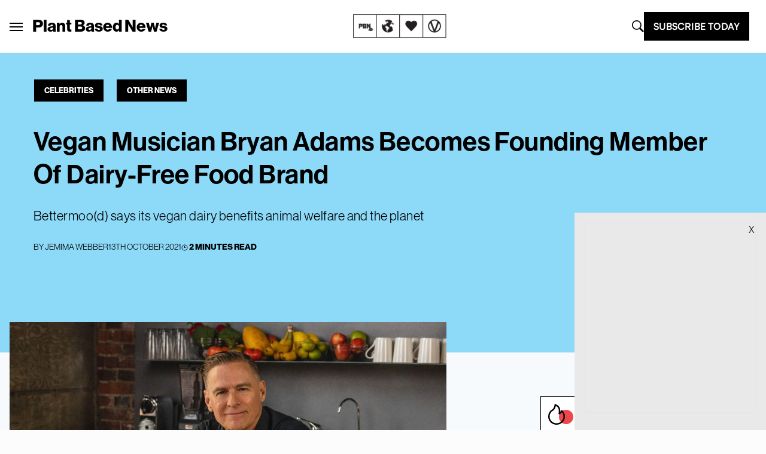

--- FILE ---
content_type: text/html; charset=UTF-8
request_url: https://plantbasednews.org/news/celebrities/vegan-musician-bryan-adams-dairy-free/?utm_content=bufferdda36&utm_medium=social&utm_source=facebook.com&utm_campaign=buffer&fbclid=IwAR3ImTx_uZI5RSHebmmQg7XPfamZlUvBI-7LBImCoX-84qo2Jj1pPiILRfA
body_size: 32456
content:
<!doctype html>
<html lang="en-GB">

<head>
  <meta charset="utf-8">
  <meta name="viewport" content="width=device-width, initial-scale=1">
  <script type="text/javascript">
    window.baseURL = "https://plantbasednews.org/";
  </script>

      <script type="text/javascript">
      !(function(o, _name) {
        function n() {
          (n.q = n.q || []).push(arguments)
        }
        n.v = 1, o[_name] = o[_name] || n;
        !(function(o, t, n, c) {
          function e(n) {
            (function() {
              try {
                return (localStorage.getItem("v4ac1eiZr0") || "").split(",")[4] > 0
              } catch (o) {}
              return !1
            })() && (n = o[t].pubads()) && n.setTargeting("admiral-engaged", "true")
          }(c = o[t] = o[t] || {}).cmd = c.cmd || [], typeof c.pubads === n ? e() : typeof c.cmd.unshift === n ? c.cmd.unshift(e) : c.cmd.push(e)
        })(window, "googletag", "function");
      })(window, String.fromCharCode(97, 100, 109, 105, 114, 97, 108));
      !(function(t, c, i) {
        i = t.createElement(c), t = t.getElementsByTagName(c)[0], i.async = 1, i.src = "https://stomachscience.com/v2pjxMg9-4SqmJfz4xH3KGzjD9Mb3Kf1jk2qb4gAKwR-mmaHSTaCopQj6", t.parentNode.insertBefore(i, t)
      })(document, "script");
    </script>

    <script async src="https://js.sparkloop.app/team_436772a0d2ee.js" data-sparkloop></script>

    
  

  <script data-cfasync="false" type="text/javascript">
          window.snigelPubConf = {
        "adengine": {
          "activeAdUnits": ["incontent", "sidebar_1", "sidebar_2", "adhesive"]
        }
      }
      </script>
  <script async data-cfasync="false" src="https://cdn.snigelweb.com/adengine/plantbasednews.org/loader.js" type="text/javascript"></script>

  <meta name='robots' content='index, follow, max-image-preview:large, max-snippet:-1, max-video-preview:-1' />
	<style>img:is([sizes="auto" i], [sizes^="auto," i]) { contain-intrinsic-size: 3000px 1500px }</style>
	
	<!-- This site is optimized with the Yoast SEO Premium plugin v20.5 (Yoast SEO v26.1.1) - https://yoast.com/wordpress/plugins/seo/ -->
	<title>Vegan Musician Bryan Adams Becomes Founding Member Of Dairy-Free Food Brand - Plant Based News</title>
	<meta name="description" content="Vegan musician Bryan Adams has become a founding member of bettermoo(d), a dairy alternative start-up based in Vancouver, Canada" />
	<link rel="canonical" href="https://plantbasednews.org/news/celebrities/vegan-musician-bryan-adams-dairy-free/" />
	<meta property="og:locale" content="en_GB" />
	<meta property="og:type" content="article" />
	<meta property="og:title" content="Vegan Musician Bryan Adams Becomes Founding Member Of Dairy-Free Food Brand" />
	<meta property="og:description" content="Vegan musician Bryan Adams has become a founding member of bettermoo(d), a dairy alternative start-up based in Vancouver, Canada" />
	<meta property="og:url" content="https://plantbasednews.org/news/celebrities/vegan-musician-bryan-adams-dairy-free/" />
	<meta property="og:site_name" content="Plant Based News" />
	<meta property="article:publisher" content="https://www.facebook.com/plantbasednews" />
	<meta property="article:published_time" content="2021-10-13T17:00:00+00:00" />
	<meta property="og:image" content="https://plantbasednews.org/app/uploads/2021/10/plant-based-news-bryan.png" />
	<meta property="og:image:width" content="1200" />
	<meta property="og:image:height" content="630" />
	<meta property="og:image:type" content="image/png" />
	<meta name="author" content="Jemima Webber" />
	<meta name="twitter:card" content="summary_large_image" />
	<meta name="twitter:creator" content="@https://www.twitter.com/jemimawebber" />
	<meta name="twitter:site" content="@plantbasednews" />
	<meta name="twitter:label1" content="Written by" />
	<meta name="twitter:data1" content="Jemima Webber" />
	<meta name="twitter:label2" content="Estimated reading time" />
	<meta name="twitter:data2" content="2 minutes" />
	<script type="application/ld+json" class="yoast-schema-graph">{"@context":"https://schema.org","@graph":[{"@type":"NewsArticle","@id":"https://plantbasednews.org/news/celebrities/vegan-musician-bryan-adams-dairy-free/#article","isPartOf":{"@id":"https://plantbasednews.org/news/celebrities/vegan-musician-bryan-adams-dairy-free/"},"author":{"name":"Jemima Webber","@id":"https://plantbasednews.org/#/schema/person/12e58ab0d1368626aabf7a5aeeb176fc"},"headline":"Vegan Musician Bryan Adams Becomes Founding Member Of Dairy-Free Food Brand","datePublished":"2021-10-13T17:00:00+00:00","mainEntityOfPage":{"@id":"https://plantbasednews.org/news/celebrities/vegan-musician-bryan-adams-dairy-free/"},"wordCount":378,"commentCount":2,"publisher":{"@id":"https://plantbasednews.org/#organization"},"image":{"@id":"https://plantbasednews.org/news/celebrities/vegan-musician-bryan-adams-dairy-free/#primaryimage"},"thumbnailUrl":"https://plantbasednews.org/app/uploads/2021/10/plant-based-news-bryan-adams.jpg","keywords":["bryan adams","celebrities","celebrity","dairy free","news","vegan dairy"],"articleSection":["Celebrities","Other News"],"inLanguage":"en-GB","potentialAction":[{"@type":"CommentAction","name":"Comment","target":["https://plantbasednews.org/news/celebrities/vegan-musician-bryan-adams-dairy-free/#respond"]}],"copyrightYear":"2021","copyrightHolder":{"@id":"https://plantbasednews.org/#organization"}},{"@type":["WebPage","AboutPage"],"@id":"https://plantbasednews.org/news/celebrities/vegan-musician-bryan-adams-dairy-free/","url":"https://plantbasednews.org/news/celebrities/vegan-musician-bryan-adams-dairy-free/","name":"Vegan Musician Bryan Adams Becomes Founding Member Of Dairy-Free Food Brand - Plant Based News","isPartOf":{"@id":"https://plantbasednews.org/#website"},"primaryImageOfPage":{"@id":"https://plantbasednews.org/news/celebrities/vegan-musician-bryan-adams-dairy-free/#primaryimage"},"image":{"@id":"https://plantbasednews.org/news/celebrities/vegan-musician-bryan-adams-dairy-free/#primaryimage"},"thumbnailUrl":"https://plantbasednews.org/app/uploads/2021/10/plant-based-news-bryan-adams.jpg","datePublished":"2021-10-13T17:00:00+00:00","description":"Vegan musician Bryan Adams has become a founding member of bettermoo(d), a dairy alternative start-up based in Vancouver, Canada","breadcrumb":{"@id":"https://plantbasednews.org/news/celebrities/vegan-musician-bryan-adams-dairy-free/#breadcrumb"},"inLanguage":"en-GB","potentialAction":[{"@type":"ReadAction","target":["https://plantbasednews.org/news/celebrities/vegan-musician-bryan-adams-dairy-free/"]}]},{"@type":"ImageObject","inLanguage":"en-GB","@id":"https://plantbasednews.org/news/celebrities/vegan-musician-bryan-adams-dairy-free/#primaryimage","url":"https://plantbasednews.org/app/uploads/2021/10/plant-based-news-bryan-adams.jpg","contentUrl":"https://plantbasednews.org/app/uploads/2021/10/plant-based-news-bryan-adams.jpg","width":1600,"height":900,"caption":"Bryan frequently uses his platform to promote plant-based living."},{"@type":"BreadcrumbList","@id":"https://plantbasednews.org/news/celebrities/vegan-musician-bryan-adams-dairy-free/#breadcrumb","itemListElement":[{"@type":"ListItem","position":1,"name":"Home","item":"https://plantbasednews.org/"},{"@type":"ListItem","position":2,"name":"Other News","item":"https://plantbasednews.org/category/news/"},{"@type":"ListItem","position":3,"name":"Celebrities","item":"https://plantbasednews.org/category/news/celebrities/"},{"@type":"ListItem","position":4,"name":"Vegan Musician Bryan Adams Becomes Founding Member Of Dairy-Free Food Brand"}]},{"@type":"WebSite","@id":"https://plantbasednews.org/#website","url":"https://plantbasednews.org/","name":"Plant Based News","description":"Changing the conversation","publisher":{"@id":"https://plantbasednews.org/#organization"},"potentialAction":[{"@type":"SearchAction","target":{"@type":"EntryPoint","urlTemplate":"https://plantbasednews.org/?s={search_term_string}"},"query-input":{"@type":"PropertyValueSpecification","valueRequired":true,"valueName":"search_term_string"}}],"inLanguage":"en-GB"},{"@type":"Organization","@id":"https://plantbasednews.org/#organization","name":"Plant Based News","url":"https://plantbasednews.org/","logo":{"@type":"ImageObject","inLanguage":"en-GB","@id":"https://plantbasednews.org/#/schema/logo/image/","url":"https://plantbasednews.org/app/uploads/2020/11/pbnlogo.png","contentUrl":"https://plantbasednews.org/app/uploads/2020/11/pbnlogo.png","width":512,"height":512,"caption":"Plant Based News"},"image":{"@id":"https://plantbasednews.org/#/schema/logo/image/"},"sameAs":["https://www.facebook.com/plantbasednews","https://x.com/plantbasednews","https://www.instagram.com/plantbasednews","https://www.youtube.com/plantbasednews","https://en.wikipedia.org/wiki/Plant_Based_News"]},{"@type":"Person","@id":"https://plantbasednews.org/#/schema/person/12e58ab0d1368626aabf7a5aeeb176fc","name":"Jemima Webber","image":{"@type":"ImageObject","inLanguage":"en-GB","@id":"https://plantbasednews.org/#/schema/person/image/","url":"https://secure.gravatar.com/avatar/89455013a757430fc62dfac0d107c20fbdf2e395392c183cb9728626f698bbe7?s=96&d=mm&r=g","contentUrl":"https://secure.gravatar.com/avatar/89455013a757430fc62dfac0d107c20fbdf2e395392c183cb9728626f698bbe7?s=96&d=mm&r=g","caption":"Jemima Webber"},"description":"Jemima has written extensively about vegan living, animal rights, law, psychology, music, and the environment, and is also passionate about intersectional feminism and LGBTQIA+ issues. Originally from Newcastle, Australia, Jemima currently lives in Canada with her senior plant-based dog Levi.","sameAs":["http://www.jemimawebber.com","https://www.instagram.com/jemimawebber/","https://www.linkedin.com/in/jemima-webber-93720885/","https://x.com/https://www.twitter.com/jemimawebber","https://soundcloud.com/jemimamusic"],"url":"https://plantbasednews.org/author/jemima-webber/"}]}</script>
	<!-- / Yoast SEO Premium plugin. -->


<link rel='dns-prefetch' href='//www.googletagmanager.com' />
<script id="wpp-js" src="https://plantbasednews.org/app/plugins/wordpress-popular-posts/assets/js/wpp.min.js?ver=7.3.3" data-sampling="1" data-sampling-rate="10" data-api-url="https://plantbasednews.org/wp-json/wordpress-popular-posts" data-post-id="256858" data-token="d85ea81230" data-lang="0" data-debug="0"></script>
<link rel="alternate" type="application/rss+xml" title="Plant Based News &raquo; Vegan Musician Bryan Adams Becomes Founding Member Of Dairy-Free Food Brand Comments Feed" href="https://plantbasednews.org/news/celebrities/vegan-musician-bryan-adams-dairy-free/feed/" />
<script>(()=>{"use strict";const e=[400,500,600,700,800,900],t=e=>`wprm-min-${e}`,n=e=>`wprm-max-${e}`,s=new Set,o="ResizeObserver"in window,r=o?new ResizeObserver((e=>{for(const t of e)c(t.target)})):null,i=.5/(window.devicePixelRatio||1);function c(s){const o=s.getBoundingClientRect().width||0;for(let r=0;r<e.length;r++){const c=e[r],a=o<=c+i;o>c+i?s.classList.add(t(c)):s.classList.remove(t(c)),a?s.classList.add(n(c)):s.classList.remove(n(c))}}function a(e){s.has(e)||(s.add(e),r&&r.observe(e),c(e))}!function(e=document){e.querySelectorAll(".wprm-recipe").forEach(a)}();if(new MutationObserver((e=>{for(const t of e)for(const e of t.addedNodes)e instanceof Element&&(e.matches?.(".wprm-recipe")&&a(e),e.querySelectorAll?.(".wprm-recipe").forEach(a))})).observe(document.documentElement,{childList:!0,subtree:!0}),!o){let e=0;addEventListener("resize",(()=>{e&&cancelAnimationFrame(e),e=requestAnimationFrame((()=>s.forEach(c)))}),{passive:!0})}})();</script><script>
window._wpemojiSettings = {"baseUrl":"https:\/\/s.w.org\/images\/core\/emoji\/16.0.1\/72x72\/","ext":".png","svgUrl":"https:\/\/s.w.org\/images\/core\/emoji\/16.0.1\/svg\/","svgExt":".svg","source":{"concatemoji":"https:\/\/plantbasednews.org\/wp\/wp-includes\/js\/wp-emoji-release.min.js?ver=6.8.3"}};
/*! This file is auto-generated */
!function(s,n){var o,i,e;function c(e){try{var t={supportTests:e,timestamp:(new Date).valueOf()};sessionStorage.setItem(o,JSON.stringify(t))}catch(e){}}function p(e,t,n){e.clearRect(0,0,e.canvas.width,e.canvas.height),e.fillText(t,0,0);var t=new Uint32Array(e.getImageData(0,0,e.canvas.width,e.canvas.height).data),a=(e.clearRect(0,0,e.canvas.width,e.canvas.height),e.fillText(n,0,0),new Uint32Array(e.getImageData(0,0,e.canvas.width,e.canvas.height).data));return t.every(function(e,t){return e===a[t]})}function u(e,t){e.clearRect(0,0,e.canvas.width,e.canvas.height),e.fillText(t,0,0);for(var n=e.getImageData(16,16,1,1),a=0;a<n.data.length;a++)if(0!==n.data[a])return!1;return!0}function f(e,t,n,a){switch(t){case"flag":return n(e,"\ud83c\udff3\ufe0f\u200d\u26a7\ufe0f","\ud83c\udff3\ufe0f\u200b\u26a7\ufe0f")?!1:!n(e,"\ud83c\udde8\ud83c\uddf6","\ud83c\udde8\u200b\ud83c\uddf6")&&!n(e,"\ud83c\udff4\udb40\udc67\udb40\udc62\udb40\udc65\udb40\udc6e\udb40\udc67\udb40\udc7f","\ud83c\udff4\u200b\udb40\udc67\u200b\udb40\udc62\u200b\udb40\udc65\u200b\udb40\udc6e\u200b\udb40\udc67\u200b\udb40\udc7f");case"emoji":return!a(e,"\ud83e\udedf")}return!1}function g(e,t,n,a){var r="undefined"!=typeof WorkerGlobalScope&&self instanceof WorkerGlobalScope?new OffscreenCanvas(300,150):s.createElement("canvas"),o=r.getContext("2d",{willReadFrequently:!0}),i=(o.textBaseline="top",o.font="600 32px Arial",{});return e.forEach(function(e){i[e]=t(o,e,n,a)}),i}function t(e){var t=s.createElement("script");t.src=e,t.defer=!0,s.head.appendChild(t)}"undefined"!=typeof Promise&&(o="wpEmojiSettingsSupports",i=["flag","emoji"],n.supports={everything:!0,everythingExceptFlag:!0},e=new Promise(function(e){s.addEventListener("DOMContentLoaded",e,{once:!0})}),new Promise(function(t){var n=function(){try{var e=JSON.parse(sessionStorage.getItem(o));if("object"==typeof e&&"number"==typeof e.timestamp&&(new Date).valueOf()<e.timestamp+604800&&"object"==typeof e.supportTests)return e.supportTests}catch(e){}return null}();if(!n){if("undefined"!=typeof Worker&&"undefined"!=typeof OffscreenCanvas&&"undefined"!=typeof URL&&URL.createObjectURL&&"undefined"!=typeof Blob)try{var e="postMessage("+g.toString()+"("+[JSON.stringify(i),f.toString(),p.toString(),u.toString()].join(",")+"));",a=new Blob([e],{type:"text/javascript"}),r=new Worker(URL.createObjectURL(a),{name:"wpTestEmojiSupports"});return void(r.onmessage=function(e){c(n=e.data),r.terminate(),t(n)})}catch(e){}c(n=g(i,f,p,u))}t(n)}).then(function(e){for(var t in e)n.supports[t]=e[t],n.supports.everything=n.supports.everything&&n.supports[t],"flag"!==t&&(n.supports.everythingExceptFlag=n.supports.everythingExceptFlag&&n.supports[t]);n.supports.everythingExceptFlag=n.supports.everythingExceptFlag&&!n.supports.flag,n.DOMReady=!1,n.readyCallback=function(){n.DOMReady=!0}}).then(function(){return e}).then(function(){var e;n.supports.everything||(n.readyCallback(),(e=n.source||{}).concatemoji?t(e.concatemoji):e.wpemoji&&e.twemoji&&(t(e.twemoji),t(e.wpemoji)))}))}((window,document),window._wpemojiSettings);
</script>
<style id='wp-emoji-styles-inline-css'>

	img.wp-smiley, img.emoji {
		display: inline !important;
		border: none !important;
		box-shadow: none !important;
		height: 1em !important;
		width: 1em !important;
		margin: 0 0.07em !important;
		vertical-align: -0.1em !important;
		background: none !important;
		padding: 0 !important;
	}
</style>
<link rel='stylesheet' id='wp-block-library-css' href='https://plantbasednews.org/wp/wp-includes/css/dist/block-library/style.min.css?ver=6.8.3' media='all' />
<style id='classic-theme-styles-inline-css'>
/*! This file is auto-generated */
.wp-block-button__link{color:#fff;background-color:#32373c;border-radius:9999px;box-shadow:none;text-decoration:none;padding:calc(.667em + 2px) calc(1.333em + 2px);font-size:1.125em}.wp-block-file__button{background:#32373c;color:#fff;text-decoration:none}
</style>
<link rel='stylesheet' id='pbn-blockquote-fe-css' href='https://plantbasednews.org/app/themes/plant-based-news/app/Blocks/pbn-blockquote/build/style-index.css?ver=6.8.3' media='all' />
<style id='global-styles-inline-css'>
:root{--wp--preset--aspect-ratio--square: 1;--wp--preset--aspect-ratio--4-3: 4/3;--wp--preset--aspect-ratio--3-4: 3/4;--wp--preset--aspect-ratio--3-2: 3/2;--wp--preset--aspect-ratio--2-3: 2/3;--wp--preset--aspect-ratio--16-9: 16/9;--wp--preset--aspect-ratio--9-16: 9/16;--wp--preset--color--black: #000000;--wp--preset--color--cyan-bluish-gray: #abb8c3;--wp--preset--color--white: #ffffff;--wp--preset--color--pale-pink: #f78da7;--wp--preset--color--vivid-red: #cf2e2e;--wp--preset--color--luminous-vivid-orange: #ff6900;--wp--preset--color--luminous-vivid-amber: #fcb900;--wp--preset--color--light-green-cyan: #7bdcb5;--wp--preset--color--vivid-green-cyan: #00d084;--wp--preset--color--pale-cyan-blue: #8ed1fc;--wp--preset--color--vivid-cyan-blue: #0693e3;--wp--preset--color--vivid-purple: #9b51e0;--wp--preset--gradient--vivid-cyan-blue-to-vivid-purple: linear-gradient(135deg,rgba(6,147,227,1) 0%,rgb(155,81,224) 100%);--wp--preset--gradient--light-green-cyan-to-vivid-green-cyan: linear-gradient(135deg,rgb(122,220,180) 0%,rgb(0,208,130) 100%);--wp--preset--gradient--luminous-vivid-amber-to-luminous-vivid-orange: linear-gradient(135deg,rgba(252,185,0,1) 0%,rgba(255,105,0,1) 100%);--wp--preset--gradient--luminous-vivid-orange-to-vivid-red: linear-gradient(135deg,rgba(255,105,0,1) 0%,rgb(207,46,46) 100%);--wp--preset--gradient--very-light-gray-to-cyan-bluish-gray: linear-gradient(135deg,rgb(238,238,238) 0%,rgb(169,184,195) 100%);--wp--preset--gradient--cool-to-warm-spectrum: linear-gradient(135deg,rgb(74,234,220) 0%,rgb(151,120,209) 20%,rgb(207,42,186) 40%,rgb(238,44,130) 60%,rgb(251,105,98) 80%,rgb(254,248,76) 100%);--wp--preset--gradient--blush-light-purple: linear-gradient(135deg,rgb(255,206,236) 0%,rgb(152,150,240) 100%);--wp--preset--gradient--blush-bordeaux: linear-gradient(135deg,rgb(254,205,165) 0%,rgb(254,45,45) 50%,rgb(107,0,62) 100%);--wp--preset--gradient--luminous-dusk: linear-gradient(135deg,rgb(255,203,112) 0%,rgb(199,81,192) 50%,rgb(65,88,208) 100%);--wp--preset--gradient--pale-ocean: linear-gradient(135deg,rgb(255,245,203) 0%,rgb(182,227,212) 50%,rgb(51,167,181) 100%);--wp--preset--gradient--electric-grass: linear-gradient(135deg,rgb(202,248,128) 0%,rgb(113,206,126) 100%);--wp--preset--gradient--midnight: linear-gradient(135deg,rgb(2,3,129) 0%,rgb(40,116,252) 100%);--wp--preset--font-size--small: 13px;--wp--preset--font-size--medium: 20px;--wp--preset--font-size--large: 36px;--wp--preset--font-size--x-large: 42px;--wp--preset--spacing--20: 0.44rem;--wp--preset--spacing--30: 0.67rem;--wp--preset--spacing--40: 1rem;--wp--preset--spacing--50: 1.5rem;--wp--preset--spacing--60: 2.25rem;--wp--preset--spacing--70: 3.38rem;--wp--preset--spacing--80: 5.06rem;--wp--preset--shadow--natural: 6px 6px 9px rgba(0, 0, 0, 0.2);--wp--preset--shadow--deep: 12px 12px 50px rgba(0, 0, 0, 0.4);--wp--preset--shadow--sharp: 6px 6px 0px rgba(0, 0, 0, 0.2);--wp--preset--shadow--outlined: 6px 6px 0px -3px rgba(255, 255, 255, 1), 6px 6px rgba(0, 0, 0, 1);--wp--preset--shadow--crisp: 6px 6px 0px rgba(0, 0, 0, 1);}:where(.is-layout-flex){gap: 0.5em;}:where(.is-layout-grid){gap: 0.5em;}body .is-layout-flex{display: flex;}.is-layout-flex{flex-wrap: wrap;align-items: center;}.is-layout-flex > :is(*, div){margin: 0;}body .is-layout-grid{display: grid;}.is-layout-grid > :is(*, div){margin: 0;}:where(.wp-block-columns.is-layout-flex){gap: 2em;}:where(.wp-block-columns.is-layout-grid){gap: 2em;}:where(.wp-block-post-template.is-layout-flex){gap: 1.25em;}:where(.wp-block-post-template.is-layout-grid){gap: 1.25em;}.has-black-color{color: var(--wp--preset--color--black) !important;}.has-cyan-bluish-gray-color{color: var(--wp--preset--color--cyan-bluish-gray) !important;}.has-white-color{color: var(--wp--preset--color--white) !important;}.has-pale-pink-color{color: var(--wp--preset--color--pale-pink) !important;}.has-vivid-red-color{color: var(--wp--preset--color--vivid-red) !important;}.has-luminous-vivid-orange-color{color: var(--wp--preset--color--luminous-vivid-orange) !important;}.has-luminous-vivid-amber-color{color: var(--wp--preset--color--luminous-vivid-amber) !important;}.has-light-green-cyan-color{color: var(--wp--preset--color--light-green-cyan) !important;}.has-vivid-green-cyan-color{color: var(--wp--preset--color--vivid-green-cyan) !important;}.has-pale-cyan-blue-color{color: var(--wp--preset--color--pale-cyan-blue) !important;}.has-vivid-cyan-blue-color{color: var(--wp--preset--color--vivid-cyan-blue) !important;}.has-vivid-purple-color{color: var(--wp--preset--color--vivid-purple) !important;}.has-black-background-color{background-color: var(--wp--preset--color--black) !important;}.has-cyan-bluish-gray-background-color{background-color: var(--wp--preset--color--cyan-bluish-gray) !important;}.has-white-background-color{background-color: var(--wp--preset--color--white) !important;}.has-pale-pink-background-color{background-color: var(--wp--preset--color--pale-pink) !important;}.has-vivid-red-background-color{background-color: var(--wp--preset--color--vivid-red) !important;}.has-luminous-vivid-orange-background-color{background-color: var(--wp--preset--color--luminous-vivid-orange) !important;}.has-luminous-vivid-amber-background-color{background-color: var(--wp--preset--color--luminous-vivid-amber) !important;}.has-light-green-cyan-background-color{background-color: var(--wp--preset--color--light-green-cyan) !important;}.has-vivid-green-cyan-background-color{background-color: var(--wp--preset--color--vivid-green-cyan) !important;}.has-pale-cyan-blue-background-color{background-color: var(--wp--preset--color--pale-cyan-blue) !important;}.has-vivid-cyan-blue-background-color{background-color: var(--wp--preset--color--vivid-cyan-blue) !important;}.has-vivid-purple-background-color{background-color: var(--wp--preset--color--vivid-purple) !important;}.has-black-border-color{border-color: var(--wp--preset--color--black) !important;}.has-cyan-bluish-gray-border-color{border-color: var(--wp--preset--color--cyan-bluish-gray) !important;}.has-white-border-color{border-color: var(--wp--preset--color--white) !important;}.has-pale-pink-border-color{border-color: var(--wp--preset--color--pale-pink) !important;}.has-vivid-red-border-color{border-color: var(--wp--preset--color--vivid-red) !important;}.has-luminous-vivid-orange-border-color{border-color: var(--wp--preset--color--luminous-vivid-orange) !important;}.has-luminous-vivid-amber-border-color{border-color: var(--wp--preset--color--luminous-vivid-amber) !important;}.has-light-green-cyan-border-color{border-color: var(--wp--preset--color--light-green-cyan) !important;}.has-vivid-green-cyan-border-color{border-color: var(--wp--preset--color--vivid-green-cyan) !important;}.has-pale-cyan-blue-border-color{border-color: var(--wp--preset--color--pale-cyan-blue) !important;}.has-vivid-cyan-blue-border-color{border-color: var(--wp--preset--color--vivid-cyan-blue) !important;}.has-vivid-purple-border-color{border-color: var(--wp--preset--color--vivid-purple) !important;}.has-vivid-cyan-blue-to-vivid-purple-gradient-background{background: var(--wp--preset--gradient--vivid-cyan-blue-to-vivid-purple) !important;}.has-light-green-cyan-to-vivid-green-cyan-gradient-background{background: var(--wp--preset--gradient--light-green-cyan-to-vivid-green-cyan) !important;}.has-luminous-vivid-amber-to-luminous-vivid-orange-gradient-background{background: var(--wp--preset--gradient--luminous-vivid-amber-to-luminous-vivid-orange) !important;}.has-luminous-vivid-orange-to-vivid-red-gradient-background{background: var(--wp--preset--gradient--luminous-vivid-orange-to-vivid-red) !important;}.has-very-light-gray-to-cyan-bluish-gray-gradient-background{background: var(--wp--preset--gradient--very-light-gray-to-cyan-bluish-gray) !important;}.has-cool-to-warm-spectrum-gradient-background{background: var(--wp--preset--gradient--cool-to-warm-spectrum) !important;}.has-blush-light-purple-gradient-background{background: var(--wp--preset--gradient--blush-light-purple) !important;}.has-blush-bordeaux-gradient-background{background: var(--wp--preset--gradient--blush-bordeaux) !important;}.has-luminous-dusk-gradient-background{background: var(--wp--preset--gradient--luminous-dusk) !important;}.has-pale-ocean-gradient-background{background: var(--wp--preset--gradient--pale-ocean) !important;}.has-electric-grass-gradient-background{background: var(--wp--preset--gradient--electric-grass) !important;}.has-midnight-gradient-background{background: var(--wp--preset--gradient--midnight) !important;}.has-small-font-size{font-size: var(--wp--preset--font-size--small) !important;}.has-medium-font-size{font-size: var(--wp--preset--font-size--medium) !important;}.has-large-font-size{font-size: var(--wp--preset--font-size--large) !important;}.has-x-large-font-size{font-size: var(--wp--preset--font-size--x-large) !important;}
:where(.wp-block-post-template.is-layout-flex){gap: 1.25em;}:where(.wp-block-post-template.is-layout-grid){gap: 1.25em;}
:where(.wp-block-columns.is-layout-flex){gap: 2em;}:where(.wp-block-columns.is-layout-grid){gap: 2em;}
:root :where(.wp-block-pullquote){font-size: 1.5em;line-height: 1.6;}
</style>
<link rel='stylesheet' id='media-credit-css' href='https://plantbasednews.org/app/plugins/media-credit/public/css/media-credit.min.css?ver=4.3.0' media='all' />
<link rel='stylesheet' id='wordpress-popular-posts-css-css' href='https://plantbasednews.org/app/plugins/wordpress-popular-posts/assets/css/wpp.css?ver=7.3.3' media='all' />
<link rel='stylesheet' id='app/0-css' href='https://plantbasednews.org/app/themes/plant-based-news/public/app.9c664d.css' media='all' />

<!-- Google tag (gtag.js) snippet added by Site Kit -->
<!-- Google Analytics snippet added by Site Kit -->
<script src="https://www.googletagmanager.com/gtag/js?id=GT-K8HJDGM" id="google_gtagjs-js" async></script>
<script id="google_gtagjs-js-after">
window.dataLayer = window.dataLayer || [];function gtag(){dataLayer.push(arguments);}
gtag("set","linker",{"domains":["plantbasednews.org"]});
gtag("js", new Date());
gtag("set", "developer_id.dZTNiMT", true);
gtag("config", "GT-K8HJDGM");
</script>
<link rel="https://api.w.org/" href="https://plantbasednews.org/wp-json/" /><link rel="alternate" title="JSON" type="application/json" href="https://plantbasednews.org/wp-json/wp/v2/posts/256858" /><link rel="EditURI" type="application/rsd+xml" title="RSD" href="https://plantbasednews.org/wp/xmlrpc.php?rsd" />
<meta name="generator" content="WordPress 6.8.3" />
<link rel='shortlink' href='https://plantbasednews.org/?p=256858' />
<link rel="alternate" title="oEmbed (JSON)" type="application/json+oembed" href="https://plantbasednews.org/wp-json/oembed/1.0/embed?url=https%3A%2F%2Fplantbasednews.org%2Fnews%2Fcelebrities%2Fvegan-musician-bryan-adams-dairy-free%2F" />
<link rel="alternate" title="oEmbed (XML)" type="text/xml+oembed" href="https://plantbasednews.org/wp-json/oembed/1.0/embed?url=https%3A%2F%2Fplantbasednews.org%2Fnews%2Fcelebrities%2Fvegan-musician-bryan-adams-dairy-free%2F&#038;format=xml" />
<meta name="generator" content="Site Kit by Google 1.163.0" /><style type="text/css"> .tippy-box[data-theme~="wprm"] { background-color: #333333; color: #FFFFFF; } .tippy-box[data-theme~="wprm"][data-placement^="top"] > .tippy-arrow::before { border-top-color: #333333; } .tippy-box[data-theme~="wprm"][data-placement^="bottom"] > .tippy-arrow::before { border-bottom-color: #333333; } .tippy-box[data-theme~="wprm"][data-placement^="left"] > .tippy-arrow::before { border-left-color: #333333; } .tippy-box[data-theme~="wprm"][data-placement^="right"] > .tippy-arrow::before { border-right-color: #333333; } .tippy-box[data-theme~="wprm"] a { color: #FFFFFF; } .wprm-comment-rating svg { width: 16px !important; height: 16px !important; } img.wprm-comment-rating { width: 80px !important; height: 16px !important; } body { --comment-rating-star-color: #343434; } body { --wprm-popup-font-size: 16px; } body { --wprm-popup-background: #ffffff; } body { --wprm-popup-title: #000000; } body { --wprm-popup-content: #444444; } body { --wprm-popup-button-background: #444444; } body { --wprm-popup-button-text: #ffffff; }</style><style type="text/css">.wprm-glossary-term {color: #5A822B;text-decoration: underline;cursor: help;}</style>            <style id="wpp-loading-animation-styles">@-webkit-keyframes bgslide{from{background-position-x:0}to{background-position-x:-200%}}@keyframes bgslide{from{background-position-x:0}to{background-position-x:-200%}}.wpp-widget-block-placeholder,.wpp-shortcode-placeholder{margin:0 auto;width:60px;height:3px;background:#dd3737;background:linear-gradient(90deg,#dd3737 0%,#571313 10%,#dd3737 100%);background-size:200% auto;border-radius:3px;-webkit-animation:bgslide 1s infinite linear;animation:bgslide 1s infinite linear}</style>
            
<!-- Google Tag Manager snippet added by Site Kit -->
<script>
			( function( w, d, s, l, i ) {
				w[l] = w[l] || [];
				w[l].push( {'gtm.start': new Date().getTime(), event: 'gtm.js'} );
				var f = d.getElementsByTagName( s )[0],
					j = d.createElement( s ), dl = l != 'dataLayer' ? '&l=' + l : '';
				j.async = true;
				j.src = 'https://www.googletagmanager.com/gtm.js?id=' + i + dl;
				f.parentNode.insertBefore( j, f );
			} )( window, document, 'script', 'dataLayer', 'GTM-NKVZBWJ' );
			
</script>

<!-- End Google Tag Manager snippet added by Site Kit -->
<link rel="icon" href="https://plantbasednews.org/app/uploads/2020/10/cropped-pbnlogo-150x150.png" sizes="32x32" />
<link rel="icon" href="https://plantbasednews.org/app/uploads/2020/10/cropped-pbnlogo-300x300.png" sizes="192x192" />
<link rel="apple-touch-icon" href="https://plantbasednews.org/app/uploads/2020/10/cropped-pbnlogo-300x300.png" />
<meta name="msapplication-TileImage" content="https://plantbasednews.org/app/uploads/2020/10/cropped-pbnlogo-300x300.png" />
		<style id="wp-custom-css">
			.footer-widget-group {
	padding-left: 15%;
}		</style>
		<script data-cfasync="false" nonce="7b70b7a4-dfda-487c-8bc0-f0546477c6d9">try{(function(w,d){!function(j,k,l,m){if(j.zaraz)console.error("zaraz is loaded twice");else{j[l]=j[l]||{};j[l].executed=[];j.zaraz={deferred:[],listeners:[]};j.zaraz._v="5874";j.zaraz._n="7b70b7a4-dfda-487c-8bc0-f0546477c6d9";j.zaraz.q=[];j.zaraz._f=function(n){return async function(){var o=Array.prototype.slice.call(arguments);j.zaraz.q.push({m:n,a:o})}};for(const p of["track","set","debug"])j.zaraz[p]=j.zaraz._f(p);j.zaraz.init=()=>{var q=k.getElementsByTagName(m)[0],r=k.createElement(m),s=k.getElementsByTagName("title")[0];s&&(j[l].t=k.getElementsByTagName("title")[0].text);j[l].x=Math.random();j[l].w=j.screen.width;j[l].h=j.screen.height;j[l].j=j.innerHeight;j[l].e=j.innerWidth;j[l].l=j.location.href;j[l].r=k.referrer;j[l].k=j.screen.colorDepth;j[l].n=k.characterSet;j[l].o=(new Date).getTimezoneOffset();if(j.dataLayer)for(const t of Object.entries(Object.entries(dataLayer).reduce((u,v)=>({...u[1],...v[1]}),{})))zaraz.set(t[0],t[1],{scope:"page"});j[l].q=[];for(;j.zaraz.q.length;){const w=j.zaraz.q.shift();j[l].q.push(w)}r.defer=!0;for(const x of[localStorage,sessionStorage])Object.keys(x||{}).filter(z=>z.startsWith("_zaraz_")).forEach(y=>{try{j[l]["z_"+y.slice(7)]=JSON.parse(x.getItem(y))}catch{j[l]["z_"+y.slice(7)]=x.getItem(y)}});r.referrerPolicy="origin";r.src="/cdn-cgi/zaraz/s.js?z="+btoa(encodeURIComponent(JSON.stringify(j[l])));q.parentNode.insertBefore(r,q)};["complete","interactive"].includes(k.readyState)?zaraz.init():j.addEventListener("DOMContentLoaded",zaraz.init)}}(w,d,"zarazData","script");window.zaraz._p=async d$=>new Promise(ea=>{if(d$){d$.e&&d$.e.forEach(eb=>{try{const ec=d.querySelector("script[nonce]"),ed=ec?.nonce||ec?.getAttribute("nonce"),ee=d.createElement("script");ed&&(ee.nonce=ed);ee.innerHTML=eb;ee.onload=()=>{d.head.removeChild(ee)};d.head.appendChild(ee)}catch(ef){console.error(`Error executing script: ${eb}\n`,ef)}});Promise.allSettled((d$.f||[]).map(eg=>fetch(eg[0],eg[1])))}ea()});zaraz._p({"e":["(function(w,d){})(window,document)"]});})(window,document)}catch(e){throw fetch("/cdn-cgi/zaraz/t"),e;};</script></head>

<body class="wp-singular post-template-default single single-post postid-256858 single-format-standard wp-embed-responsive wp-theme-plant-based-news vegan-musician-bryan-adams-dairy-free" style="--tw-bg-opacity:.10; overflow: visible">

  		<!-- Google Tag Manager (noscript) snippet added by Site Kit -->
		<noscript>
			<iframe src="https://www.googletagmanager.com/ns.html?id=GTM-NKVZBWJ" height="0" width="0" style="display:none;visibility:hidden"></iframe>
		</noscript>
		<!-- End Google Tag Manager (noscript) snippet added by Site Kit -->
		  
  <div id="app" class="tasheader">
    <div class="newsletter-popup-iframe z-[999999] translate-y-full md:w-1/3 lg:w-1/4 transition-all duration-500 fixed max-md:w-full bottom-0 right-0 origin-bottom-right">
        <div class="relative p-4 bg-lighter-grey">
            <p><iframe style="border-radius: 4px; border: 2px solid #e5e7eb; margin: 0; background-color: transparent;" src="https://embeds.beehiiv.com/cbbcfd4c-cfce-4f6e-8fb6-f72aa2e7918f" width="480" height="320" frameborder="0" scrolling="no" data-test-id="beehiiv-embed"></iframe></p>

        </div>
        <div class="popup-close-button cursor-pointer absolute top-4 right-5">
            X
        </div>
    </div>

    
    
<div>
    <div class="sticky-ad-wrapper">
        <!-- /21680565089/Plant_Based_News/Article_Header_Sticky-->
        <div class="tmsads" id="unit-1688150047555" data-margin-top="100px" data-element-adjust="#app"></div>
    </div>
    <!-- site header -->
    <div data-class="s-header__wrapper" class="w-full bg-white border-b-new-gray border-b 2xl:p-[0.55rem] sticky top-0 z-50">
    <nav class="px-4 2xl:px-0 1 container mx-auto py-5 flex justify-between items-center"
        data-class="s-header">

        <div id="app-menu" class=" text-[22px] flex items-center gap-4 lg:gap-8 tk-neue-haas-grotesk-display lg:-ml-4 relative"
            data-class="s-header__brand-menu" siteName="Plant Based News" images='{"main":"https:\/\/plantbasednews.org\/app\/themes\/plant-based-news\/public\/images\/homepage-card.png","arrow_left":"https:\/\/plantbasednews.org\/app\/themes\/plant-based-news\/public\/images\/icons\/iconography\/arrow-left.svg","close":"https:\/\/plantbasednews.org\/app\/themes\/plant-based-news\/public\/images\/icons\/close.svg","telegram":"https:\/\/plantbasednews.org\/app\/themes\/plant-based-news\/public\/images\/icons\/social\/telegram.svg","instagram":"https:\/\/plantbasednews.org\/app\/themes\/plant-based-news\/public\/images\/icons\/social\/instagram.svg","youtube":"https:\/\/plantbasednews.org\/app\/themes\/plant-based-news\/public\/images\/icons\/social\/youtube.svg","twitter":"https:\/\/plantbasednews.org\/app\/themes\/plant-based-news\/public\/images\/icons\/social\/x-twitter.svg","facebook":"https:\/\/plantbasednews.org\/app\/themes\/plant-based-news\/public\/images\/icons\/social\/facebook.svg","pinterest":"https:\/\/plantbasednews.org\/app\/themes\/plant-based-news\/public\/images\/icons\/social\/pinterest.svg","soundcloud":"https:\/\/plantbasednews.org\/app\/themes\/plant-based-news\/public\/images\/icons\/social\/soundcloud.svg"}'>
            <div>
                <button
                    class="menu__open-button font-body uppercase text-base lg:text-[22px] tk-neue-haas-grotesk-display px-[1px] py-[5px] lg:px-4 lg:py-2"
                    aria-label="Plant Based News">
                    <div class="open-button">
                        <div class="w-[22px] bg-black h-[2px] mb-[4px] block"></div>
                        <div class="w-[22px] bg-black h-[2px] mb-[4px] block"></div>
                        <div class="w-[22px] bg-black h-[2px] block"></div>
                    </div>
                    <div class="close-button flex hidden">
                        <svg xmlns="http://www.w3.org/2000/svg" viewBox="0 0 384 512" width="22" height="14">
                            <path
                                d="M376.6 427.5c11.31 13.58 9.484 33.75-4.094 45.06c-5.984 4.984-13.25 7.422-20.47 7.422c-9.172 0-18.27-3.922-24.59-11.52L192 305.1l-135.4 162.5c-6.328 7.594-15.42 11.52-24.59 11.52c-7.219 0-14.48-2.438-20.47-7.422c-13.58-11.31-15.41-31.48-4.094-45.06l142.9-171.5L7.422 84.5C-3.891 70.92-2.063 50.75 11.52 39.44c13.56-11.34 33.73-9.516 45.06 4.094L192 206l135.4-162.5c11.3-13.58 31.48-15.42 45.06-4.094c13.58 11.31 15.41 31.48 4.094 45.06l-142.9 171.5L376.6 427.5z" />
                        </svg>
                    </div>
                </button>
            </div>
            <div class="flex flex-col items-center gap-2 lg:gap-0">
                                    <a class="leading-5" href="/">
                        <span class="tk-neue-haas-grotesk-display font-bold text-sm lg:text-[1.75rem]">
                            Plant Based News
                        </span>
                    </a>
                                <a href="https://plantbasednews.org/" aria-label="Plant Based News" role="link" data-class="has-logo"
                    class="bg-image w-16 h-4 block transition-all duration-500 lg:hidden">
                    <img class="w-full h-full object-contain" src="https://plantbasednews.org/app/uploads/2023/11/pbn_logo_outline_black.png" alt="">
                </a>
            </div>

            <div class="pbn-menu-modal fixed max-md:inset-0 md:absolute z-50 bg-white md:top-full p-2 px-4 md:p-2 md:mt-5 lg:mt-7 lg:p-4 overflow-y-auto border border-black hidden md:w-[32rem] max-w-lg" role="dialog" aria-modal="true">
    <div class="flex justify-center text-center">
        <div class="container mx-auto relative bg-white py-4 overflow-hidden transform transition-all tk-neue-haas-grotesk-display lg:py-0">
            <div class="flex items-center flex-wrap gap-4 md:flex-nowrap justify-between">
                <button class="menu-modal__close-button w-9 h-9 flex items-center justify-center hover:bg-gray-100 hover:bg-opacity-90 transition duration-200 -ml-2" tabindex="0">
                    <svg xmlns="http://www.w3.org/2000/svg" viewBox="0 0 384 512" width="16" height="16">
  <path d="M376.6 427.5c11.31 13.58 9.484 33.75-4.094 45.06c-5.984 4.984-13.25 7.422-20.47 7.422c-9.172 0-18.27-3.922-24.59-11.52L192 305.1l-135.4 162.5c-6.328 7.594-15.42 11.52-24.59 11.52c-7.219 0-14.48-2.438-20.47-7.422c-13.58-11.31-15.41-31.48-4.094-45.06l142.9-171.5L7.422 84.5C-3.891 70.92-2.063 50.75 11.52 39.44c13.56-11.34 33.73-9.516 45.06 4.094L192 206l135.4-162.5c11.3-13.58 31.48-15.42 45.06-4.094c13.58 11.31 15.41 31.48 4.094 45.06l-142.9 171.5L376.6 427.5z"/>
</svg>                </button>
                <div class="inline-flex flex-wrap">
  <a href="https://t.me/plantbasednews"
   target="_blank"
   style="background-color: var(--light-red)"
   class="items-center inline-flex justify-center hover:opacity-80 w-[38px] h-[38px]"
>
  <img
    class=""
    src="https://plantbasednews.org/app/themes/plant-based-news/public/images/icons/social/telegram.svg"
    alt="social/telegram"
    loading="lazy"
      />
</a>
  <a href="https://www.instagram.com/plantbasednews/"
   target="_blank"
   style="background-color: var(--red)"
   class="items-center inline-flex justify-center hover:opacity-80 w-[38px] h-[38px]"
>
  <img
    class=""
    src="https://plantbasednews.org/app/themes/plant-based-news/public/images/icons/social/instagram.svg"
    alt="social/instagram"
    loading="lazy"
      />
</a>
  <a href="https://www.youtube.com/plantbasednews"
   target="_blank"
   style="background-color: var(--recipe-orange)"
   class="items-center inline-flex justify-center hover:opacity-80 w-[38px] h-[38px]"
>
  <img
    class=""
    src="https://plantbasednews.org/app/themes/plant-based-news/public/images/icons/social/youtube.svg"
    alt="social/youtube"
    loading="lazy"
      />
</a>
  <a href="https://twitter.com/plantbasednews"
   target="_blank"
   style="background-color: var(--culture-mustard)"
   class="items-center inline-flex justify-center hover:opacity-80 w-[38px] h-[38px]"
>
  <img
    class="w-[18px]"
    src="https://plantbasednews.org/app/themes/plant-based-news/public/images/icons/social/x-twitter.svg"
    alt="social/x-twitter"
    loading="lazy"
      />
</a>
  <a href="https://www.facebook.com/plantbasednews"
   target="_blank"
   style="background-color: var(--health-yellow)"
   class="items-center inline-flex justify-center hover:opacity-80 w-[38px] h-[38px]"
>
  <img
    class=""
    src="https://plantbasednews.org/app/themes/plant-based-news/public/images/icons/social/facebook.svg"
    alt="social/facebook"
    loading="lazy"
      />
</a>
  <a href="https://www.pinterest.com/plantbasednews/"
   target="_blank"
   style="background-color: var(--lifestyle-green)"
   class="items-center inline-flex justify-center hover:opacity-80 w-[38px] h-[38px]"
>
  <img
    class=""
    src="https://plantbasednews.org/app/themes/plant-based-news/public/images/icons/social/pinterest.svg"
    alt="social/pinterest"
    loading="lazy"
      />
</a>
  <a href="https://plnt.news/Jtu3"
   target="_blank"
   style="background-color: var(--opinion-green)"
   class="items-center inline-flex justify-center hover:opacity-80 w-[38px] h-[38px]"
>
  <img
    class=""
    src="https://plantbasednews.org/app/themes/plant-based-news/public/images/icons/social/soundcloud.svg"
    alt="social/soundcloud"
    loading="lazy"
      />
</a>
</div>
            </div>            
            <div class="md:hidden flex justify-start mt-9">
                <a href="https://plantbasednews.org/supportus/" class="uppercase underline hover:decoration-other-news transition duration-200">
                    Support Us
                </a>
            </div>            
            <div class="grid grid-cols-12 w-full">
                <div class="col-span-full md:col-span-12">
                    <div class="flex items-center justify-between mt-6 mb-9 md:my-4">
                        <a href="https://plantbasednews.org/all/" class="uppercase underline text-base md:text-lg hover:decoration-other-news transition duration-200">View All</a>
                        <a href="https://plantbasednews.us13.list-manage.com/subscribe?u=aa498a77b114339a42626ad78&amp;id=5651a57357" class="uppercase underline text-base md:text-lg hover:decoration-other-news transition duration-200" target="_blank">Join Us</a>
                    </div>
                    <ul class="box-border border-t border-gray-900 divide-y divide-gray-900">
                        <!-- Navigation goes here -->
                                                                                    <li id="10620" class="menu-tab">
                                    <a href="https://plantbasednews.org/category/opinion/" class="group flex items-center py-2 w-full uppercase text-lg lg:text-xl text-left">
                                        <span class="menu-tab__name">
                                            Opinion
                                        </span>
                                        <span class="menu-tab__arrow ml-4 lg:ml-10 flex-none border border-black text-base rounded-full p-1 flex items-center justify-center transition duration-200 opacity-0 group-hover:opacity-100 bg-default">
                                            <svg class="w-8 h-8" width="38" height="38" viewBox="0 0 38 38" fill="none" xmlns="http://www.w3.org/2000/svg">
  <path d="M14.6102 29.6272L16.8088 27.4286L9.66711 20.2713L34.8813 20.2713L34.8813 17.1526L9.66711 17.1526L16.8244 9.99533L14.6102 7.79669L3.69491 18.7119L14.6102 29.6272Z" fill="black"/>
</svg>                                        </span>
                                    </a>
                                </li>
                                                            <li id="10624" class="menu-tab">
                                    <a href="https://plantbasednews.org/category/lifestyle/" class="group flex items-center py-2 w-full uppercase text-lg lg:text-xl text-left">
                                        <span class="menu-tab__name">
                                            Lifestyle
                                        </span>
                                        <span class="menu-tab__arrow ml-4 lg:ml-10 flex-none border border-black text-base rounded-full p-1 flex items-center justify-center transition duration-200 opacity-0 group-hover:opacity-100 bg-default">
                                            <svg class="w-8 h-8" width="38" height="38" viewBox="0 0 38 38" fill="none" xmlns="http://www.w3.org/2000/svg">
  <path d="M14.6102 29.6272L16.8088 27.4286L9.66711 20.2713L34.8813 20.2713L34.8813 17.1526L9.66711 17.1526L16.8244 9.99533L14.6102 7.79669L3.69491 18.7119L14.6102 29.6272Z" fill="black"/>
</svg>                                        </span>
                                    </a>
                                </li>
                                                            <li id="16883" class="menu-tab">
                                    <a href="https://plantbasednews.org/category/your-health/" class="group flex items-center py-2 w-full uppercase text-lg lg:text-xl text-left">
                                        <span class="menu-tab__name">
                                            Your Health Hub
                                        </span>
                                        <span class="menu-tab__arrow ml-4 lg:ml-10 flex-none border border-black text-base rounded-full p-1 flex items-center justify-center transition duration-200 opacity-0 group-hover:opacity-100 bg-default">
                                            <svg class="w-8 h-8" width="38" height="38" viewBox="0 0 38 38" fill="none" xmlns="http://www.w3.org/2000/svg">
  <path d="M14.6102 29.6272L16.8088 27.4286L9.66711 20.2713L34.8813 20.2713L34.8813 17.1526L9.66711 17.1526L16.8244 9.99533L14.6102 7.79669L3.69491 18.7119L14.6102 29.6272Z" fill="black"/>
</svg>                                        </span>
                                    </a>
                                </li>
                                                            <li id="10627" class="menu-tab">
                                    <a href="https://plantbasednews.org/category/culture/" class="group flex items-center py-2 w-full uppercase text-lg lg:text-xl text-left">
                                        <span class="menu-tab__name">
                                            Culture
                                        </span>
                                        <span class="menu-tab__arrow ml-4 lg:ml-10 flex-none border border-black text-base rounded-full p-1 flex items-center justify-center transition duration-200 opacity-0 group-hover:opacity-100 bg-default">
                                            <svg class="w-8 h-8" width="38" height="38" viewBox="0 0 38 38" fill="none" xmlns="http://www.w3.org/2000/svg">
  <path d="M14.6102 29.6272L16.8088 27.4286L9.66711 20.2713L34.8813 20.2713L34.8813 17.1526L9.66711 17.1526L16.8244 9.99533L14.6102 7.79669L3.69491 18.7119L14.6102 29.6272Z" fill="black"/>
</svg>                                        </span>
                                    </a>
                                </li>
                                                            <li id="10677" class="menu-tab">
                                    <a href="https://plantbasednews.org/category/veganrecipes/" class="group flex items-center py-2 w-full uppercase text-lg lg:text-xl text-left">
                                        <span class="menu-tab__name">
                                            Vegan Recipes
                                        </span>
                                        <span class="menu-tab__arrow ml-4 lg:ml-10 flex-none border border-black text-base rounded-full p-1 flex items-center justify-center transition duration-200 opacity-0 group-hover:opacity-100 bg-default">
                                            <svg class="w-8 h-8" width="38" height="38" viewBox="0 0 38 38" fill="none" xmlns="http://www.w3.org/2000/svg">
  <path d="M14.6102 29.6272L16.8088 27.4286L9.66711 20.2713L34.8813 20.2713L34.8813 17.1526L9.66711 17.1526L16.8244 9.99533L14.6102 7.79669L3.69491 18.7119L14.6102 29.6272Z" fill="black"/>
</svg>                                        </span>
                                    </a>
                                </li>
                                                            <li id="10622" class="menu-tab">
                                    <a href="https://plantbasednews.org/category/news/" class="group flex items-center py-2 w-full uppercase text-lg lg:text-xl text-left">
                                        <span class="menu-tab__name">
                                            Other News
                                        </span>
                                        <span class="menu-tab__arrow ml-4 lg:ml-10 flex-none border border-black text-base rounded-full p-1 flex items-center justify-center transition duration-200 opacity-0 group-hover:opacity-100 bg-default">
                                            <svg class="w-8 h-8" width="38" height="38" viewBox="0 0 38 38" fill="none" xmlns="http://www.w3.org/2000/svg">
  <path d="M14.6102 29.6272L16.8088 27.4286L9.66711 20.2713L34.8813 20.2713L34.8813 17.1526L9.66711 17.1526L16.8244 9.99533L14.6102 7.79669L3.69491 18.7119L14.6102 29.6272Z" fill="black"/>
</svg>                                        </span>
                                    </a>
                                </li>
                                                            <li id="24368" class="menu-tab">
                                    <a href="https://plantbasednews.org/category/animals/" class="group flex items-center py-2 w-full uppercase text-lg lg:text-xl text-left">
                                        <span class="menu-tab__name">
                                            Animals
                                        </span>
                                        <span class="menu-tab__arrow ml-4 lg:ml-10 flex-none border border-black text-base rounded-full p-1 flex items-center justify-center transition duration-200 opacity-0 group-hover:opacity-100 bg-default">
                                            <svg class="w-8 h-8" width="38" height="38" viewBox="0 0 38 38" fill="none" xmlns="http://www.w3.org/2000/svg">
  <path d="M14.6102 29.6272L16.8088 27.4286L9.66711 20.2713L34.8813 20.2713L34.8813 17.1526L9.66711 17.1526L16.8244 9.99533L14.6102 7.79669L3.69491 18.7119L14.6102 29.6272Z" fill="black"/>
</svg>                                        </span>
                                    </a>
                                </li>
                                                                                                    </ul>
                    <div class="md:border-t md:border-b border-black flex flex-col space-x-0 space-y-8 md:space-y-0 lg:py-0 divide-x-0 mt-12 md:mt-0">
                                                                                                                        <div class="flex flex-col items-start space-x-0 w-full md:py-2 md:border-b border-black">
                                        <span class="w-full lg:w-auto text-left flex-none font-medium uppercase py-2 md:text-lg lg:py-0 border-b md:border-b-0 border-black">
                                            Find Us 
                                        </span>
                                        <ul class="w-full flex-grow-0 flex flex-wrap my-2 md:my-0 md:gap-3 md:flex-none">
                                                                            
                                                <li class="w-1/2 md:w-auto flex-none py-2 text-left md:text-center font-sans hover:underline cursor-pointer text-sm whitespace-nowrap">
                                                    <a href="https://plantbasednews.org/all/" target="_blank"> All News Page</a>
                                                </li>
                                                                            
                                                <li class="w-1/2 md:w-auto flex-none py-2 text-left md:text-center font-sans hover:underline cursor-pointer text-sm whitespace-nowrap">
                                                    <a href="https://podcasts.apple.com/us/podcast/the-plant-based-news-podcast/id1255981965" target="_blank"> Podcast</a>
                                                </li>
                                                                            
                                                <li class="w-1/2 md:w-auto flex-none py-2 text-left md:text-center font-sans hover:underline cursor-pointer text-sm whitespace-nowrap">
                                                    <a href="https://www.youtube.com/plantbasednews" target="_blank"> Watch</a>
                                                </li>
                                                                                    </ul>
                                    </div>
                                                                                                                                <div class="flex flex-col items-start space-x-0 w-full md:pl-0 md:py-2">
                                        <span class="w-full md:w-auto text-left flex-none font-medium uppercase py-2 md:text-lg md:py-0 border-b md:border-b-0 border-black">
                                            More
                                        </span>
                                        <ul class="w-full flex-grow-0 flex flex-wrap my-2 md:my-0 md:gap-x-3 md:gap-y-0 md:flex-none">
                                                                                            <li class="w-1/2 md:w-auto flex-none py-2 text-left md:text-center font-sans hover:underline cursor-pointer text-sm whitespace-nowrap">
                                                    <a href="https://plantbasednews.org/about-us/" target="_blank">About Us</a>
                                                </li>
                                                                                            <li class="w-1/2 md:w-auto flex-none py-2 text-left md:text-center font-sans hover:underline cursor-pointer text-sm whitespace-nowrap">
                                                    <a href="https://www.pbndigital.agency" target="_blank">Advertise</a>
                                                </li>
                                                                                            <li class="w-1/2 md:w-auto flex-none py-2 text-left md:text-center font-sans hover:underline cursor-pointer text-sm whitespace-nowrap">
                                                    <a href="https://plantbasednews.org/jobs/" target="_blank">Jobs</a>
                                                </li>
                                                                                            <li class="w-1/2 md:w-auto flex-none py-2 text-left md:text-center font-sans hover:underline cursor-pointer text-sm whitespace-nowrap">
                                                    <a href="https://t.me/plantbasednews" target="_blank">Community</a>
                                                </li>
                                                                                            <li class="w-1/2 md:w-auto flex-none py-2 text-left md:text-center font-sans hover:underline cursor-pointer text-sm whitespace-nowrap">
                                                    <a href="https://plantbasednews.org/supportus/" target="_blank">Support Us</a>
                                                </li>
                                                                                            <li class="w-1/2 md:w-auto flex-none py-2 text-left md:text-center font-sans hover:underline cursor-pointer text-sm whitespace-nowrap">
                                                    <a href="https://plantbasednews.org/suggest-content/" target="_blank">Submit An Article</a>
                                                </li>
                                                                                    </ul>
                                    </div>
                                                                                                        </div>
                </div>
            </div>
        </div>
    </div>
</div>
        </div>


        <span data-class="s-header__logo-container" class="gap-8 hidden lg:justify-center lg:flex lg:items-center">
            <a href="https://plantbasednews.org/" aria-label="Plant Based News" role="link" data-class="has-logo"
                class="bg-image w-[160px] h-[40px] block transition-all duration-500">
                <img class="w-full h-full object-contain" src="https://plantbasednews.org/app/uploads/2023/11/pbn_logo_outline_black.png" alt="">
            </a>
        </span>

        <div class="flex max-md:flex-row-reverse max-md:gap-5 gap-8 items-center lg:basis-2/12 ">
            <div data-class="s-header__search-container" class="">
                <form
  id="searchform"
  method="get"
  action="https://plantbasednews.org/"
  class="relative flex justify-end items-center transition ease-in-out delay-150 duration-300"
>
  <input type="checkbox" id="search-input-hidden" class="w-5"/>
  <label for="search-input-hidden" class="relative z-10 w-5 cursor-pointer">
    <img
    
    src="https://plantbasednews.org/app/themes/plant-based-news/public/images/icons/search.svg"
    alt="search"
    loading="lazy"
      />
  </label>
  <input
    type="text"
    id="search-input-content"
    class="bg-off-white focus:outline-0 focus:border-current focus:ring-transparent focus:ring-offset-transparent border-t-0 border-l-0 border-r-0 border-b-px absolute min-w-[340px] max-md:border-black max-md:border max-md:top-full max-md:mt-8 w-screen -right-4 md:min-w-full md:w-full lg:w-36 placeholder-black tk-neue-haas-grotesk-display"
    placeholder="Search..."
    value=""
    type="submit"
    name="s"
  />
</form>
            </div>
                            <a class="hidden md:inline uppercase bg-black whitespace-nowrap text-white font-satoshi text-xs lg:text-base font-bold py-2 px-3 lg:py-3 lg:px-4"
                    href="https://plantbasednews.org/subscribe-to-the-pbn-newsletter/"> Subscribe today</a>
                                        <a class="md:hidden uppercase bg-black whitespace-nowrap text-white font-satoshi text-xs lg:text-base font-bold py-2 px-3 lg:py-3 lg:px-4"
                    href="https://plantbasednews.org/subscribe-to-the-pbn-newsletter/"> Subscribe</a>
                    </div>
    </nav>
</div>
<div class="hidden bg-white container mx-auto py-6">
    <form id="searchform" method="get" action="https://plantbasednews.org/" class="flex border border-black">
        <input
            class="w-full px-4 py-3 text-xs font-satoshi focus-visible:outline-none font-bold text-dark-gray-text bg-white"
            placeholder="Search..." value="" name="s" />
        <div class="bg-light-red px-4 py-3 border-l border-black">
            <img
    class="pointer-events-none w-4 h-4"
    src="https://plantbasednews.org/app/themes/plant-based-news/public/images/icons/search-alt.svg"
    alt="search-alt"
    loading="lazy"
      />
        </div>
    </form>
</div>
<!-- site header -->
</div>
<div id="post-wrapper">
        <div class="bg-pbn-blue bg-opacity-5">
                    <div class="bg-pbn-blue">
  <header class="flex flex-col container mx-auto" data-class="has__header">
    <div
  class="lg:ml-[40px] inner-lg-xlg:mx-[2.55rem] max-md:mx-[1.5rem] md-lg:mx-[1rem] inner-md-lg:mx-[1rem] mt-11 overflow-hidden"
  data-class="heading--contains-categories"
>
          <a class="inline-block border border-black font-neue-haas text-[11px] uppercase p-2 px-4 mr-5 mb-5 text-white font-bold !text-xs" href="https://plantbasednews.org/category/news/celebrities/"
      style="background-color: var(--black)"
  >
  Celebrities
</a>
          <a class="inline-block border border-black font-neue-haas text-[11px] uppercase p-2 px-4 mr-5 mb-5 text-white font-bold !text-xs" href="https://plantbasednews.org/category/news/"
      style="background-color: var(--black)"
  >
  Other News
</a>
  </div>
    <div class="lg:pb-[30px] lg:pl-[90px] inner-md-lg:pl-[0] lg:-ml-[100px] lg:min-h-[400px] md-lg:min-h-max" data-class="has__header__heading-wrapper">
  <div class="lg:pt-5 md-lg:pt-[1.5rem] max-md:pt-[1.5rem] mx-[50px] inner-lg-xlg:mx-[50px] md-lg:mx-[1rem] max-md:mx-[0.5rem] inner-md-lg:mx-[1.3rem]" data-class="is-container">
    
    <h1
      class="leading-tight tk-neue-haas-grotesk-display font-semibold h2 mt-0 mb-2"
      data-class="heading--is-title"
    >
      Vegan Musician Bryan Adams Becomes Founding Member Of Dairy-Free Food Brand
    </h1>
      
    <h6
    class="leading-tight tk-neue-haas-grotesk-display text-[22px] font-normal tracking-[.02em] lg:my-7 max-md:my-5 inner-md-lg:my-5"
    data-class="heading--is-excerpt"
  >
    Bettermoo(d) says its vegan dairy benefits animal welfare and the planet
  </h6>
    
    <div class="flex gap-5 lg:gap-12 max-md:flex-wrap max-md:pt-[1rem]" data-class="has__author-info">
    <p class="uppercase tk-neue-haas-grotesk-display text-[14px] m-0" data-class="is--author">
    <span>By</span>
    <a href="https://plantbasednews.org/author/jemima-webber/" title="Posts by Jemima Webber" rel="author">Jemima Webber</a>      </p>
      <div class="flex gap-2 items-center">
    <time class="tk-neue-haas-grotesk-display uppercase text-[14px]" datetime="2021-10-13T17:00:00+00:00" data-class="contains--updated-datetime">
      13th October 2021
    </time>
      </div>
    
      <p class="tk-neue-haas-grotesk-display font-bold text-[14px] uppercase mb-0">
      <span>
        <svg width="11" height="11" viewBox="0 0 11 11" fill="none" xmlns="http://www.w3.org/2000/svg">
  <path d="M5.5 3V6M6 5.5H7M10 5.5C10 7.98528 7.98528 10 5.5 10C3.01472 10 1 7.98528 1 5.5C1 3.01472 3.01472 1 5.5 1C7.98528 1 10 3.01472 10 5.5Z" stroke="currentColor"/>
</svg>      </span>
      2 Minutes Read
    </p>
  </div>
    
    <div class="flex justify-between lg:pt-[65px] inner-lg-xlg:pt-[55px] md-lg:pt-[25px] max-md:py-[1.5rem] inner-md-lg:py-[1.5rem]" data-class="has__social-details-wrapper">
  <div class="flex w-[100px] justify-between text-[12px] relative -top-[5px] hidden">
        <div class="flex items-center">
  <img
    
    src="https://plantbasednews.org/app/themes/plant-based-news/public/images/icons/iconography/share.svg"
    alt="iconography/share"
    loading="lazy"
      />
  <div class="ml-2" data-class="has_count">
    54
  </div>
</div>              <div class="flex items-center">
  <img
    
    src="https://plantbasednews.org/app/themes/plant-based-news/public/images/icons/iconography/chat.svg"
    alt="iconography/chat"
    loading="lazy"
      />
  <div class="ml-2" data-class="has_count">
    2
  </div>
</div>      </div>
</div>
    <div class="lg:hidden">
      <div class="social-share__single relative">
    <div class="inline-flex gap-5 w-full mb-9" id="social-list__single-post">
        <a href="#"
   target="_self"
   style="background-color: var(--culture-mustard)"
   class="items-center inline-flex gap-1 justify-center hover:opacity-80 px-4 py-3 border border-solid border-black share-button flex max-md:w-1/2"
>
  <img
    class="w-[11px] h-[12px] pointer-events-none"
    src="https://plantbasednews.org/app/themes/plant-based-news/public/images/icons/iconography/share.svg"
    alt="iconography/share"
    loading="lazy"
      />
  <span class="uppercase tk-neue-haas-grotesk-display text-[12px] tracking-widest pointer-events-none">
    Share
  </span>
</a>
        <a href="https://www.whatsapp.com/channel/0029VaH4M867YScvTRAPGZ1i"
   target="_self"
   style="background-color: var(--recipe-orange)"
   class="items-center inline-flex gap-1 justify-center hover:opacity-80 px-4 py-3 border border-solid border-black flex max-md:w-1/2"
>
  <img
    class="w-[14px] h-[12px]"
    src="https://plantbasednews.org/app/themes/plant-based-news/public/images/icons/social/telegram.svg"
    alt="social/telegram"
    loading="lazy"
      />
  <span class="uppercase tk-neue-haas-grotesk-display text-[12px] tracking-widest pointer-events-none">
    Community
  </span>
</a>
        <a href="javascript: window.print()"
   target="_self"
   style="background-color: var(--red)"
   class="items-center inline-flex gap-1 justify-center hover:opacity-80 px-4 py-3 border border-solid border-black hidden lg:flex"
>
  <img
    class="w-[11px] h-[11px]"
    src="https://plantbasednews.org/app/themes/plant-based-news/public/images/icons/print.svg"
    alt="print"
    loading="lazy"
      />
  <span class="uppercase tk-neue-haas-grotesk-display text-[12px] tracking-widest pointer-events-none">
    Print
  </span>
</a>
    </div>
    <div id="share__modal" class="social-share-single__modal bg-white absolute z-20 border border-solid border-black px-14 pt-12 pb-16 xl:w-[28rem] hidden w-full">
        <p class="tk-neue-haas-grotesk-display text-lg mb-10">Share</p>
        <div class="grid grid-cols-2 lg:grid-cols-3 gap-[0.5px]">
        <a href="https://twitter.com/share?url=https://plantbasednews.org/news/celebrities/vegan-musician-bryan-adams-dairy-free/&amp;text=Vegan+Musician+Bryan+Adams+Becomes+Founding+Member+Of+Dairy-Free+Food+Brand&amp;via=PlantBasedNews"
   target="_blank"
   style="background-color: var(--culture-mustard)"
   class="items-center inline-flex justify-center hover:opacity-80 w-[38px] h-[38px] !w-full"
>
  <img
    class="w-[32px] h-[32px]"
    src="https://plantbasednews.org/app/themes/plant-based-news/public/images/icons/social/x-twitter.svg"
    alt="social/x-twitter"
    loading="lazy"
      />
</a>
        <a href="https://www.facebook.com/sharer.php?u=https://plantbasednews.org/news/celebrities/vegan-musician-bryan-adams-dairy-free/"
   target="_blank"
   style="background-color: var(--health-yellow)"
   class="items-center inline-flex justify-center hover:opacity-80 w-[38px] h-[38px] !w-full"
>
  <img
    class="w-[32px] h-[32px]"
    src="https://plantbasednews.org/app/themes/plant-based-news/public/images/icons/social/facebook.svg"
    alt="social/facebook"
    loading="lazy"
      />
</a>
        <a href="https://pinterest.com/pin/create/bookmarklet/?media=&amp;url=https://plantbasednews.org/news/celebrities/vegan-musician-bryan-adams-dairy-free/&amp;is_video=is_video&amp;description=Vegan+Musician+Bryan+Adams+Becomes+Founding+Member+Of+Dairy-Free+Food+Brand"
   target="_blank"
   style="background-color: var(--lifestyle-green)"
   class="items-center inline-flex justify-center hover:opacity-80 w-[38px] h-[38px] !w-full"
>
  <img
    class="w-[32px] h-[32px]"
    src="https://plantbasednews.org/app/themes/plant-based-news/public/images/icons/social/pinterest.svg"
    alt="social/pinterest"
    loading="lazy"
      />
</a>
        <a href="https://reddit.com/submit?url=https://plantbasednews.org/news/celebrities/vegan-musician-bryan-adams-dairy-free/&amp;title=Vegan+Musician+Bryan+Adams+Becomes+Founding+Member+Of+Dairy-Free+Food+Brand"
   target="_blank"
   style="background-color: var(--opinion-green)"
   class="items-center inline-flex justify-center hover:opacity-80 w-[38px] h-[38px] !w-full"
>
  <img
    class="w-[32px] h-[32px]"
    src="https://plantbasednews.org/app/themes/plant-based-news/public/images/icons/social/reddit.svg"
    alt="social/reddit"
    loading="lazy"
      />
</a>
        <a href="https://www.linkedin.com/shareArticle?url=https://plantbasednews.org/news/celebrities/vegan-musician-bryan-adams-dairy-free/&amp;title=Vegan+Musician+Bryan+Adams+Becomes+Founding+Member+Of+Dairy-Free+Food+Brand"
   target="_blank"
   style="background-color: var(--light-red)"
   class="items-center inline-flex justify-center hover:opacity-80 w-[38px] h-[38px] !w-full"
>
  <img
    class="w-[32px] h-[32px]"
    src="https://plantbasednews.org/app/themes/plant-based-news/public/images/icons/social/linkedin.svg"
    alt="social/linkedin"
    loading="lazy"
      />
</a>
        <a href="https://t.me/share/url?url=https://plantbasednews.org/news/celebrities/vegan-musician-bryan-adams-dairy-free/&amp;text=Vegan+Musician+Bryan+Adams+Becomes+Founding+Member+Of+Dairy-Free+Food+Brand"
   target="_blank"
   style="background-color: var(--recipe-orange)"
   class="items-center inline-flex justify-center hover:opacity-80 w-[38px] h-[38px] !w-full"
>
  <img
    class="w-[32px] h-[32px]"
    src="https://plantbasednews.org/app/themes/plant-based-news/public/images/icons/social/telegram.svg"
    alt="social/telegram"
    loading="lazy"
      />
</a>
        <a href="https://api.whatsapp.com/send?text=https://plantbasednews.org/news/celebrities/vegan-musician-bryan-adams-dairy-free/"
   target="_blank"
   style="background-color: var(--red)"
   class="items-center inline-flex justify-center hover:opacity-80 w-[38px] h-[38px] !w-full"
>
  <img
    class="w-[32px] h-[32px]"
    src="https://plantbasednews.org/app/themes/plant-based-news/public/images/icons/social/whatsapp.svg"
    alt="social/whatsapp"
    loading="lazy"
      />
</a>
        <a href="/cdn-cgi/l/email-protection#[base64]" target="_blank" style="background-color: var(--culture-mustard)" class="items-center inline-flex justify-center hover:opacity-80 w-[38px] h-[38px] !w-full">
  <img
    class="w-[32px] h-[32px]"
    src="https://plantbasednews.org/app/themes/plant-based-news/public/images/icons/social/email.svg"
    alt="social/email"
    loading="lazy"
      />
</a>
        </div>
    </div>
</div>    </div>
  </div>
</div>

    
  </header>
</div>
<div class="lg:-mt-[9vw] xl:-mt-[4vw] container mx-auto">
  <figure class="lg:min-w-[730px] md-lg:min-w-[550px] lg:w-7/12 inner-md-lg:min-w-[400px] lg:min-h-[500px] lg:relative lg:z-10 flex flex-col post-header__image inner-lg-slg:pr-12" data-class="has__header__figure">
    <img width="1024" height="576" src="https://plantbasednews.org/app/uploads/2021/10/plant-based-news-bryan-adams-1024x576.jpg" class="w-full wp-post-image" alt="Vegan Musician Bryan Adams Becomes Founding Member Of Dairy-Free Food Brand" decoding="async" srcset="https://plantbasednews.org/app/uploads/2021/10/plant-based-news-bryan-adams-1024x576.jpg 1024w, https://plantbasednews.org/app/uploads/2021/10/plant-based-news-bryan-adams-300x169.jpg 300w, https://plantbasednews.org/app/uploads/2021/10/plant-based-news-bryan-adams-768x432.jpg 768w, https://plantbasednews.org/app/uploads/2021/10/plant-based-news-bryan-adams-1536x864.jpg 1536w, https://plantbasednews.org/app/uploads/2021/10/plant-based-news-bryan-adams-480x270.jpg 480w, https://plantbasednews.org/app/uploads/2021/10/plant-based-news-bryan-adams.jpg 1600w" sizes="(max-width: 1024px) 100vw, 1024px" />
    <span class="w-full text-[12px] tk-neue-haas-grotesk-display font-bold relative pt-3 inner-md-lg:flex inner-md-lg:flex-wrap inner-md-lg:pr-[3rem] lg:pr-[6.3rem] max-md:py-3 px-6 block lg:pl-5">Bryan frequently uses his platform to promote plant-based living. - Media Credit: Supplied </span>
  </figure>
    <div class="lg:w-7/12">
    <div class="social-share-partial flex flex-col pt-3 w-full">
    <div class="flex gap-1 bg-pbn-yellow items-center w-fit !p-1 border-none">
        <img
    class="w-[11px] h-[12px] pointer-events-none"
    src="https://plantbasednews.org/app/themes/plant-based-news/public/images/icons/iconography/share.svg"
    alt="iconography/share"
    loading="lazy"
      />
        <p class="text-xs mb-0 uppercase tk-neue-haas-grotesk-display pointer-events-none tracking-widest">Share</p>
    </div>

    <div id="social-share" class="flex gap-0 w-full mb-9">
   <a href="https://twitter.com/share?url=https://plantbasednews.org/news/celebrities/vegan-musician-bryan-adams-dairy-free/&amp;text=Vegan+Musician+Bryan+Adams+Becomes+Founding+Member+Of+Dairy-Free+Food+Brand&amp;via=PlantBasedNews&amp;utm_source=socialshare&amp;utm_medium=twitter"
   target="_blank"
   style="background-color: var(--culture-mustard)"
   class="items-center inline-flex justify-center hover:opacity-80 w-[38px] h-[38px] py-1"
>
  <img
    class="w-[32px] h-[32px] p-1"
    src="https://plantbasednews.org/app/themes/plant-based-news/public/images/icons/social/x-twitter.svg"
    alt="social/x-twitter"
    loading="lazy"
      />
</a>
   <a href="https://www.facebook.com/sharer.php?u=https://plantbasednews.org/news/celebrities/vegan-musician-bryan-adams-dairy-free/&amp;utm_source=socialshare&amp;utm_medium=facebook"
   target="_blank"
   style="background-color: var(--health-yellow)"
   class="items-center inline-flex justify-center hover:opacity-80 w-[38px] h-[38px] py-1"
>
  <img
    class="w-[32px] h-[32px] p-1"
    src="https://plantbasednews.org/app/themes/plant-based-news/public/images/icons/social/facebook.svg"
    alt="social/facebook"
    loading="lazy"
      />
</a>
   <a href="https://pinterest.com/pin/create/bookmarklet/?media=&amp;url=https://plantbasednews.org/news/celebrities/vegan-musician-bryan-adams-dairy-free/&amp;is_video=is_video&amp;description=Vegan+Musician+Bryan+Adams+Becomes+Founding+Member+Of+Dairy-Free+Food+Brand&amp;utm_source=socialshare&amp;utm_medium=pinterest"
   target="_blank"
   style="background-color: var(--lifestyle-green)"
   class="items-center inline-flex justify-center hover:opacity-80 w-[38px] h-[38px] py-1"
>
  <img
    class="w-[32px] h-[32px] p-1"
    src="https://plantbasednews.org/app/themes/plant-based-news/public/images/icons/social/pinterest.svg"
    alt="social/pinterest"
    loading="lazy"
      />
</a>
   <a href="https://reddit.com/submit?url=https://plantbasednews.org/news/celebrities/vegan-musician-bryan-adams-dairy-free/&amp;title=Vegan+Musician+Bryan+Adams+Becomes+Founding+Member+Of+Dairy-Free+Food+Brand&amp;utm_source=socialshare&amp;utm_medium=reddit"
   target="_blank"
   style="background-color: var(--opinion-green)"
   class="items-center inline-flex justify-center hover:opacity-80 w-[38px] h-[38px] py-1"
>
  <img
    class="w-[32px] h-[32px] p-1"
    src="https://plantbasednews.org/app/themes/plant-based-news/public/images/icons/social/reddit.svg"
    alt="social/reddit"
    loading="lazy"
      />
</a>
   <a href="javascript: window.print()"
   target="_self"
   style="background-color: var(--other-news)"
   class="items-center inline-flex justify-center hover:opacity-80 w-[38px] h-[38px] py-1 hidden lg:flex"
>
  <img
    class="w-[32px] h-[32px] p-1"
    src="https://plantbasednews.org/app/themes/plant-based-news/public/images/icons/print.svg"
    alt="print"
    loading="lazy"
      />
</a>
   <a href="https://www.linkedin.com/shareArticle?url=https://plantbasednews.org/news/celebrities/vegan-musician-bryan-adams-dairy-free/&amp;title=Vegan+Musician+Bryan+Adams+Becomes+Founding+Member+Of+Dairy-Free+Food+Brand&amp;utm_source=socialshare&amp;utm_medium=linkedin"
   target="_blank"
   style="background-color: var(--light-red)"
   class="items-center inline-flex justify-center hover:opacity-80 w-[38px] h-[38px] py-1"
>
  <img
    class="w-[32px] h-[32px] p-1"
    src="https://plantbasednews.org/app/themes/plant-based-news/public/images/icons/social/linkedin.svg"
    alt="social/linkedin"
    loading="lazy"
      />
</a>
   <a href="https://t.me/share/url?url=https://plantbasednews.org/news/celebrities/vegan-musician-bryan-adams-dairy-free/&amp;text=Vegan+Musician+Bryan+Adams+Becomes+Founding+Member+Of+Dairy-Free+Food+Brand&amp;utm_source=socialshare&amp;utm_medium=telegram"
   target="_blank"
   style="background-color: var(--recipe-orange)"
   class="items-center inline-flex justify-center hover:opacity-80 w-[38px] h-[38px] py-1"
>
  <img
    class="w-[32px] h-[32px] p-1"
    src="https://plantbasednews.org/app/themes/plant-based-news/public/images/icons/social/telegram.svg"
    alt="social/telegram"
    loading="lazy"
      />
</a>
   <a href="https://api.whatsapp.com/send?text=https://plantbasednews.org/news/celebrities/vegan-musician-bryan-adams-dairy-free/&amp;utm_source=socialshare&amp;utm_medium=whatsapp"
   target="_blank"
   style="background-color: var(--red)"
   class="items-center inline-flex justify-center hover:opacity-80 w-[38px] h-[38px] py-1"
>
  <img
    class="w-[32px] h-[32px] p-1"
    src="https://plantbasednews.org/app/themes/plant-based-news/public/images/icons/social/whatsapp.svg"
    alt="social/whatsapp"
    loading="lazy"
      />
</a>
   <a href="/cdn-cgi/l/email-protection#[base64]" target="_blank" style="background-color: var(--culture-mustard)" class="items-center inline-flex justify-center hover:opacity-80 w-[38px] h-[38px] py-1">
  <img
    class="w-[32px] h-[32px] p-1"
    src="https://plantbasednews.org/app/themes/plant-based-news/public/images/icons/social/email.svg"
    alt="social/email"
    loading="lazy"
      />
</a>
</div>
</div>
  </div>
</div>
            <div data-class="r-sidebar-layout-content__wrapper" class="container mx-auto">

        <div data-class="r-sidebar-layout-is__main-content"
            class="mb-8 mt-9 w-full inner-lg-xslg:pr-4 inner-lg-xslg:justify-between flex flex-wrap">
            
            <main id="main"
                class="lg:pr-20 lg:pl-8 max-md:px-2 lg:flex-1 w-full inner-lg-xslg:pr-12 inner-lg-xslg:max-w-[725px] lg:max-w-[887px]"
                data-class="r-sidebar-layout">
                            <article id="256858" class="s-article-container post-256858 post type-post status-publish format-standard has-post-thumbnail hentry category-celebrities category-news tag-bryan-adams tag-celebrities tag-celebrity tag-dairy-free tag-news tag-vegan-dairy">

    <div class="wp-editor-post-content lg:text-[21px] max-md:text-[18px] tracking-[0.01em]"
        style="--category-color: var(--pbn-blue);">
        <!-- adngin-incontent-0  -->
        <div class="pl-[30px] flex flex-col justify-around" id="adngin-incontent-0"></div>

        
<p class="has-drop-cap">Musician<a href="https://plantbasednews.org/news/celebrities/bryan-adams-stop-eating-fish-watch-seaspiracy/"> Bryan Adams</a> has become a founding member of bettermoo(d), a dairy alternative start-up based in Vancouver, Canada.&nbsp;</p>



<h2 class="wp-block-heading">Moodrink</h2>



<p>Bettermoo(d)’s flagship product is a ‘fully foamable’ dairy-free milk, called Moodrink. The beverage is free from BPAs, gluten, and carrageenan (which can be<a href="https://www.scientificamerican.com/article/the-carrageenan-controversy/" target="_blank" rel="noreferrer noopener"> toxic</a> to the digestive tract). </p>



<p>Moodrink is set to arrive in Canada in winter 2021/2022. Flavors like vanilla, matcha, and chai will also be rolled out. The company plans to introduce new dairy alternatives over the next 12 to 18 months.&nbsp;</p>



<p>Bettermoo(d) will launch dairy-free butter and yogurt (called Moogurt) next. Then, non-dairy cheese, ice cream, sour cream, and créme fraiche further down the line.&nbsp;</p>



<h2 class="wp-block-heading">Conscious consumerism</h2>



<p></p>



<div class="wp-block-image"><figure class="alignleft size-large is-resized"><img decoding="async" src="https://plantbasednews.org/app/uploads/2021/10/plant-based-news-moodrink-814x1024.png" alt="" class="wp-image-256864" width="329" height="413" srcset="https://plantbasednews.org/app/uploads/2021/10/plant-based-news-moodrink-814x1024.png 814w, https://plantbasednews.org/app/uploads/2021/10/plant-based-news-moodrink-238x300.png 238w, https://plantbasednews.org/app/uploads/2021/10/plant-based-news-moodrink-768x966.png 768w, https://plantbasednews.org/app/uploads/2021/10/plant-based-news-moodrink-580x730.png 580w, https://plantbasednews.org/app/uploads/2021/10/plant-based-news-moodrink.png 1076w" sizes="(max-width: 329px) 100vw, 329px" /><figcaption>Credit: Supplied</figcaption></figure></div>



<p>Adams, who has been vegan since 1989, said he hopes the collaboration will help inspire conscious consumerism. Specifically, by choosing products that benefit health, animal welfare, and the environment. </p>



<p>“Fostering responsible eating habits, such as choosing plant-based dairy alternatives, is something that we can all do to help lessen animal cruelty and help our environment,” the entertainer said in a statement.</p>



<p>“I’m excited to be invited to be a founding member of bettermoo(d) for those reasons.”</p>



<p>Opting for bettermoo(d) over conventional cow’s milk requires significantly fewer resources, according to the company’s <a href="https://www.bettermoo.com/about/" target="_blank" rel="noreferrer noopener">website</a>. </p>



<p>The start-up says that its products use 90 percent less water and land, and generate 80 percent fewer greenhouse gas emissions. </p>



<p>Nima Bahrami is the CEO of bettermoo(d). Bahrami said in a statement: “Being plant-based isn’t just a trend – it’s about making better choices.</p>



<p>“By creating great-tasting alternative dairy products, made from sustainably-sourced quality ingredients, we will make it easier for consumers to make these better choices.”</p>



<h2 class="wp-block-heading" id="h-bryan-adams">Bryan Adams</h2>



<p>Adams’ involvement in bettermoo(d) is his latest vegan-focussed effort, but certainly not his first.&nbsp;</p>



<p><a href="https://plantbasednews.org/news/celebrities/bryan-adams-and-joanna-lumley-help-donate-vegan-meals-in-india/">Earlier this year</a>, Adams, along with actor Joanna Lumley, helped donate 100,000 plant-based meals to nine cities in India.&nbsp;</p>



<p>Further, he frequently uses his platform to promote the benefits of a vegan lifestyle.&nbsp;</p>



<p>On Instagram, where he currently has 880,000 followers, he has urged his fans to <a href="https://plantbasednews.org/news/celebrities/bryan-adams-stop-eating-fish-watch-seaspiracy/">stop eating fish</a>, called for <a href="https://plantbasednews.org/news/bryan-adams-says-wet-markets-should-be-closed/">wet markets</a> to be shut down, spoke out about factory farming, and encouraged people to go vegan.</p>

    </div>

</article>
<!-- editor-content -->
            <div class="social-share-partial flex flex-col pt-3 w-full">
    <div class="flex gap-1 bg-pbn-yellow items-center w-fit !p-1 border-none">
        <img
    class="w-[11px] h-[12px] pointer-events-none"
    src="https://plantbasednews.org/app/themes/plant-based-news/public/images/icons/iconography/share.svg"
    alt="iconography/share"
    loading="lazy"
      />
        <p class="text-xs mb-0 uppercase tk-neue-haas-grotesk-display pointer-events-none tracking-widest">Share</p>
    </div>

    <div id="social-share" class="flex gap-0 w-full mb-9">
   <a href="https://twitter.com/share?url=https://plantbasednews.org/news/celebrities/vegan-musician-bryan-adams-dairy-free/&amp;text=Vegan+Musician+Bryan+Adams+Becomes+Founding+Member+Of+Dairy-Free+Food+Brand&amp;via=PlantBasedNews&amp;utm_source=socialshare&amp;utm_medium=twitter"
   target="_blank"
   style="background-color: var(--culture-mustard)"
   class="items-center inline-flex justify-center hover:opacity-80 w-[38px] h-[38px] py-1"
>
  <img
    class="w-[32px] h-[32px] p-1"
    src="https://plantbasednews.org/app/themes/plant-based-news/public/images/icons/social/x-twitter.svg"
    alt="social/x-twitter"
    loading="lazy"
      />
</a>
   <a href="https://www.facebook.com/sharer.php?u=https://plantbasednews.org/news/celebrities/vegan-musician-bryan-adams-dairy-free/&amp;utm_source=socialshare&amp;utm_medium=facebook"
   target="_blank"
   style="background-color: var(--health-yellow)"
   class="items-center inline-flex justify-center hover:opacity-80 w-[38px] h-[38px] py-1"
>
  <img
    class="w-[32px] h-[32px] p-1"
    src="https://plantbasednews.org/app/themes/plant-based-news/public/images/icons/social/facebook.svg"
    alt="social/facebook"
    loading="lazy"
      />
</a>
   <a href="https://pinterest.com/pin/create/bookmarklet/?media=&amp;url=https://plantbasednews.org/news/celebrities/vegan-musician-bryan-adams-dairy-free/&amp;is_video=is_video&amp;description=Vegan+Musician+Bryan+Adams+Becomes+Founding+Member+Of+Dairy-Free+Food+Brand&amp;utm_source=socialshare&amp;utm_medium=pinterest"
   target="_blank"
   style="background-color: var(--lifestyle-green)"
   class="items-center inline-flex justify-center hover:opacity-80 w-[38px] h-[38px] py-1"
>
  <img
    class="w-[32px] h-[32px] p-1"
    src="https://plantbasednews.org/app/themes/plant-based-news/public/images/icons/social/pinterest.svg"
    alt="social/pinterest"
    loading="lazy"
      />
</a>
   <a href="https://reddit.com/submit?url=https://plantbasednews.org/news/celebrities/vegan-musician-bryan-adams-dairy-free/&amp;title=Vegan+Musician+Bryan+Adams+Becomes+Founding+Member+Of+Dairy-Free+Food+Brand&amp;utm_source=socialshare&amp;utm_medium=reddit"
   target="_blank"
   style="background-color: var(--opinion-green)"
   class="items-center inline-flex justify-center hover:opacity-80 w-[38px] h-[38px] py-1"
>
  <img
    class="w-[32px] h-[32px] p-1"
    src="https://plantbasednews.org/app/themes/plant-based-news/public/images/icons/social/reddit.svg"
    alt="social/reddit"
    loading="lazy"
      />
</a>
   <a href="javascript: window.print()"
   target="_self"
   style="background-color: var(--other-news)"
   class="items-center inline-flex justify-center hover:opacity-80 w-[38px] h-[38px] py-1 hidden lg:flex"
>
  <img
    class="w-[32px] h-[32px] p-1"
    src="https://plantbasednews.org/app/themes/plant-based-news/public/images/icons/print.svg"
    alt="print"
    loading="lazy"
      />
</a>
   <a href="https://www.linkedin.com/shareArticle?url=https://plantbasednews.org/news/celebrities/vegan-musician-bryan-adams-dairy-free/&amp;title=Vegan+Musician+Bryan+Adams+Becomes+Founding+Member+Of+Dairy-Free+Food+Brand&amp;utm_source=socialshare&amp;utm_medium=linkedin"
   target="_blank"
   style="background-color: var(--light-red)"
   class="items-center inline-flex justify-center hover:opacity-80 w-[38px] h-[38px] py-1"
>
  <img
    class="w-[32px] h-[32px] p-1"
    src="https://plantbasednews.org/app/themes/plant-based-news/public/images/icons/social/linkedin.svg"
    alt="social/linkedin"
    loading="lazy"
      />
</a>
   <a href="https://t.me/share/url?url=https://plantbasednews.org/news/celebrities/vegan-musician-bryan-adams-dairy-free/&amp;text=Vegan+Musician+Bryan+Adams+Becomes+Founding+Member+Of+Dairy-Free+Food+Brand&amp;utm_source=socialshare&amp;utm_medium=telegram"
   target="_blank"
   style="background-color: var(--recipe-orange)"
   class="items-center inline-flex justify-center hover:opacity-80 w-[38px] h-[38px] py-1"
>
  <img
    class="w-[32px] h-[32px] p-1"
    src="https://plantbasednews.org/app/themes/plant-based-news/public/images/icons/social/telegram.svg"
    alt="social/telegram"
    loading="lazy"
      />
</a>
   <a href="https://api.whatsapp.com/send?text=https://plantbasednews.org/news/celebrities/vegan-musician-bryan-adams-dairy-free/&amp;utm_source=socialshare&amp;utm_medium=whatsapp"
   target="_blank"
   style="background-color: var(--red)"
   class="items-center inline-flex justify-center hover:opacity-80 w-[38px] h-[38px] py-1"
>
  <img
    class="w-[32px] h-[32px] p-1"
    src="https://plantbasednews.org/app/themes/plant-based-news/public/images/icons/social/whatsapp.svg"
    alt="social/whatsapp"
    loading="lazy"
      />
</a>
   <a href="/cdn-cgi/l/email-protection#[base64]" target="_blank" style="background-color: var(--culture-mustard)" class="items-center inline-flex justify-center hover:opacity-80 w-[38px] h-[38px] py-1">
  <img
    class="w-[32px] h-[32px] p-1"
    src="https://plantbasednews.org/app/themes/plant-based-news/public/images/icons/social/email.svg"
    alt="social/email"
    loading="lazy"
      />
</a>
</div>
</div>
            
            <div data-class="tags__wrapper" class="my-14 overflow-hidden w-full flex justify-start items-baseline gap-4">
  <div data-class="tags__content" class="flex-none">
    <p class="tk-neue-haas-grotesk-display font-bold uppercase text-xs">Tagged</p>
  </div>
  <div data-class="tags__button-wrapper" class="flex flex-wrap gap-x-2 items-baseline">
          <a href="https://plantbasednews.org/tag/bryan-adams/" class="flex items-baseline after:content-[',_'] last:after:content-['']">
        <p class="text-xs capitalize whitespace-nowrap">bryan adams</p>
      </a>
          <a href="https://plantbasednews.org/tag/celebrities/" class="flex items-baseline after:content-[',_'] last:after:content-['']">
        <p class="text-xs capitalize whitespace-nowrap">celebrities</p>
      </a>
          <a href="https://plantbasednews.org/tag/celebrity/" class="flex items-baseline after:content-[',_'] last:after:content-['']">
        <p class="text-xs capitalize whitespace-nowrap">celebrity</p>
      </a>
          <a href="https://plantbasednews.org/tag/dairy-free/" class="flex items-baseline after:content-[',_'] last:after:content-['']">
        <p class="text-xs capitalize whitespace-nowrap">dairy free</p>
      </a>
          <a href="https://plantbasednews.org/tag/news/" class="flex items-baseline after:content-[',_'] last:after:content-['']">
        <p class="text-xs capitalize whitespace-nowrap">news</p>
      </a>
          <a href="https://plantbasednews.org/tag/vegan-dairy/" class="flex items-baseline after:content-[',_'] last:after:content-['']">
        <p class="text-xs capitalize whitespace-nowrap">vegan dairy</p>
      </a>
      </div>
</div>
<!-- tags -->
            <div data-class="support-us__wrapper" class="support-us__main-container items-center relative p-1 lg:mb-12 max-md:mb-4 bg-dark-grey text-white overflow-hidden w-full flex flex-wrap tk-neue-haas-grotesk-display">
    <div class="w-full p-8 pb-16 lg:p-10 lg:pr-20" data-class="support-us__content">
      <div class="mb-8">
                <h6 class="h4 font-semibold max-md:tracking-wider lg:font-bold tracking-[.02em] mt-0 mb-10 lg:mb-3 leading-[35px] text-[28px] pr-[20%] lg:pr-7">
          <h4>Become A <span style="color: GoldenRod;">Plant Based Chef</span> with our <span style="color: GoldenRod;">1000+ recipes!</span> 🥦 </h4>

        </h6>
                        <p class="tracking-[.02em] mb-0 max-md:pr-8">
          <p>We know it can be hard to keep cooking up tasty, exciting meals. So we thought of them for you! Browse our selection of vegan recipes below.</p>

        </p>
              </div>
            <div data-class="support-us__btn-container" class="relative z-10">
        <a class="transition-all border rounded-tl-2xl rounded-br-2xl shadow-button-primary my-2 p-2 px-6
                  inline-block text-[13px]  uppercase bg-pbn-yellow border-color text-color lg:px-9 lg:py-2.5 inner-md-lg:px-12 max-md:px-12 inner-md-lg:py-3.5 max-md:py-3.5 font-bold" style="--border-color: var(--black); --text-color: var(--black)" href="https://plantbasednews.org/veganrecipes/?utm_campaign=article-embed"
>
        Cook Vegan Recipes!
      
</a>
      </div>
          </div>
    <div class="w-full absolute max-md:-bottom-1/2 md:-right-[25%] lg:-right-[55%] inner-md-lg:flex max-md:flex inner-md-lg:justify-center max-md:justify-center" data-class="support-us__button-wrapper">
              <img
          class="lg:h-full lg:relative lg:scale-[2] opacity-25 inner-lg-slg:scale-[2.5] inner-slg-xlg:scale-[2] inner-md-lg:scale(1.5) max-md:scale-[1.5]"
          src="https://plantbasednews.org/app/themes/plant-based-news/public/images/graphic-elements/world-1-white.svg"
        />
          </div>
  </div>
<!-- support-us -->
            <div data-class="p-author-block" class="single-post_author-box mb-4 md:mb-12">
  <div class="overflow-hidden bg-white relative pt-7 px-8 pb-20 md:pb-16 border border-black border-solid">
    <div class="mb-12">
      <div class="flex items-center">
      <div class="flex-none">
      <img
    
    src="https://plantbasednews.org/app/themes/plant-based-news/public/images/icons/heading/author.svg"
    alt="heading/author"
    loading="lazy"
      />
    </div>
      <h2 class="text-[34px] my-0 ml-2 !text-[22px] tk-neue-haas-grotesk-display font-bold">
    The Autho<span style='color: var(--black);'>r</span>
  </h2>
  </div>
    </div>
    <div class="flex max-md:gap-6">
      <div class="w-1/5">
        <figure class="my-4 h-[62px] w-[62px] md:h-[85px] md:w-[85px]" data-class="author-block__figure">
                    <img loading="lazy" class="w-full h-full object-cover rounded-full" src="https://plantbasednews.org/app/uploads/2022/05/jemima-webber.png" loading="lazy" />
                  </figure>
      </div>
            <div class="relative w-4/5">
                  <h6 class="font-normal text-[22px] mb-4 mt-0 tk-neue-haas-grotesk-display"> Jemima Webber</h6>
                          <p class="font-normal tracking-[0.01em] text-[17px] leading-[21px] mb-8">Jemima has written extensively about vegan living, animal rights, law, psychology, music, and the environment, and is also passionate about intersectional feminism and LGBTQIA+ issues. 

Originally from Newcastle, Australia, Jemima currently lives in Canada with her senior plant-based dog Levi.</p>
                          <a href="https://plantbasednews.org/author/jemima-webber/">
            <p class="tk-neue-haas-grotesk-display font-semibold text-[10px] leading-[24px]  !text-lg !font-normal inline-flex items-center tk-neue-haas-grotesk-display z-[1] relative before:bg-opinion-green before:w-full before:h-3 before:content-{&#039;&#039;} before:absolute before:bottom-0 before:-z-[1]">
  More by Jemima Webber
  
</p>
          </a>
                </div>
        </div>
    <span
      class="w-[280px] h-[240px] block absolute top-[9%] right-[9%] scale-200 opacity-5 rotate-180 max-sm:-right-[6rem]"
      style="background-image: url( https://plantbasednews.org/app/themes/plant-based-news/public/images/graphic-elements/nature-1.svg );"
    ></span>
  </div>
</div>
<!-- p-author-block -->

                        <!-- Main Column Content -->
            </main>

            <div class="w-full inner-lg-xslg:w-60 lg:w-75 inner-lg-xslg:-mt-[44%] lg:-mt-[44%]">
                                    <aside data-class="sidebar" class="hidden md:flex flex-col gap-10 h-full pt-6">
                                    <div>
    <!-- adngin-sidebar_1-0  -->
    <div id="adngin-sidebar_1-0"></div>
</div>

<div class="border border-solid bg-white border-black pt-3 pl-3 pr-7 pb-14">
    <div >
  <div class="flex items-center !text-[38px] !justify-start justify-end h-[35px]">
      <div class="flex-none">
      <img
    
    src="https://plantbasednews.org/app/themes/plant-based-news/public/images/icons/heading/trending.svg"
    alt="heading/trending"
    loading="lazy"
      />
    </div>
      <h2 class="text-[34px] my-0 ml-2 ">
    trendin<span style='color: var(--red);'>g</span>
  </h2>
  </div>
  <ol class="step-counter-single mt-8 px-4 md:px-0 max-md:p-0 trending-list-component"
      style="--item-color: var(--red);"
      data-is-single="1"
  ></ol>
</div>
</div>

<iframe src="https://embeds.beehiiv.com/b4abd5da-6316-4d52-b23c-522c11e49357" data-test-id="beehiiv-embed" width="100%"
    height="320" frameborder="0" scrolling="no"
    style="border-radius: 4px; border: 2px solid #e5e7eb; margin: 0; background-color: transparent;"></iframe>

<div class="flex flex-col bg-white border border-solid border-black">
  <div>
    <img class="rounded w-full" src="https://plantbasednews.org/app/themes/plant-based-news/public/images/pbn-podcast.jpg" alt="PBN Podcast" loading="lazy">
  </div>

  <div class="flex flex-col p-3">
    <div class="flex justify-center">
      <a class="transition-all border rounded-tl-2xl rounded-br-2xl shadow-button-primary my-2 p-2 px-6
                  inline-block text-[13px] text-color border-color bg-color font-bold font-[13px] leading-4 uppercase py-4 px-6 flex gap-2 items-center" style="--background-color: white;" href="https://plnt.news/Jtu3" title="PBN Podcast"
>
        <svg width="14" height="14" viewBox="0 0 14 14" fill="none" xmlns="http://www.w3.org/2000/svg">
<path d="M12.8944 5.83534C13.5995 6.21201 13.5995 7.22273 12.8944 7.5994L2.38027 13.2163C1.71414 13.5721 0.909076 13.0895 0.909076 12.3343L0.909077 1.10049C0.909077 0.345263 1.71415 -0.137401 2.38028 0.218461L12.8944 5.83534Z" fill="black"/>
</svg> Latest episode
      
</a>
    </div>
  </div>
</div>
            <div class="sticky top-10">
                <!-- adngin-sidebar_2-0  -->
                <div id="adngin-sidebar_2-0"></div>
            </div>
                            </aside>
                                <!-- Aside Column Content -->
            </div>
        </div>
    </div>
            <section id="related-posts"
    class="single_related-posts max-md:px-2 pt-6 pb-5 lg:pt-16 lg:pb-32 border-y max-md:border-b-0 border-black border-solid">
    <div class="container mx-auto">
        <div class="related-posts__heading">
            <h3 class="max-md:text-[32px] mb-11 max-md:mb-5">Related Posts</h3>
        </div>
                    <div class="related_posts__posts flex flex-col gap-5 md:grid md:grid-cols-2 lg:grid-cols-4 md:gap-7">
                                    <div class="max-md:flex max-md:gap-4">
    <div class="relative max-md:w-4/12">
        <div
            class="related-article__image-container-even">
            <a href="https://plantbasednews.org/news/environment/amsterdam-meat-fossil-fuels-ban-public//?utm_source=relpost">
                <img width="676" height="480" src="https://plantbasednews.org/app/uploads/2026/01/amsterdam-bans-ads-for-meat-fossil-fuels-676x480.jpg" class="w-full lg:h-auto md:h-auto block h-full object-cover wp-post-image" alt="Photo shows a young woman on a bicycle by a canal in Amsterdam, Netherlands. Amsterdam just became the first capital city in the world to ban ads for meat and fossil fuel related products in public spaces" loading="lazy" decoding="async" />
            </a>
        </div>
        <a class="inline-block border border-black font-neue-haas text-[11px] uppercase p-2 px-4  md:text-[11px] uppercase p-2 absolute bottom-0 z-10 px-4 text-[8px] text-white font-bold" href="https://plantbasednews.org/category/animals/"
      style="background-color: var(--black)"
  >
  Animals
</a>
    </div>
    <div class="max-md:w-8/12">
        <a href="https://plantbasednews.org/news/environment/amsterdam-meat-fossil-fuels-ban-public//?utm_source=relpost"
            class="md:leading-[normal] tk-neue-haas-grotesk-display block md:text-[22px] md:my-2 text-[1rem] leading-none font-normal m-0">
            Amsterdam Bans Ads For Meat And Fossil Fuels In Public Spaces
        </a>
        <time class="tk-neue-haas-grotesk-display uppercase updated lg:text-[12px] text-[10px]">13th October 2021</time>
        <div class="flex gap-2 items-center">
            <div class="hidden md:block">
                <svg width="11" height="11" viewBox="0 0 11 11" fill="none"
                    xmlns="http://www.w3.org/2000/svg">
                    <path
                        d="M5.5 3V6M6 5.5H7M10 5.5C10 7.98528 7.98528 10 5.5 10C3.01472 10 1 7.98528 1 5.5C1 3.01472 3.01472 1 5.5 1C7.98528 1 10 3.01472 10 5.5Z"
                        stroke="black"></path>
                </svg>
            </div>
            <p class="tk-neue-haas-grotesk-display text-[10px] font-bold uppercase m-0">3 minutes to read</p>
        </div>
    </div>
</div>
                                    <div class="max-md:flex max-md:gap-4">
    <div class="relative max-md:w-4/12">
        <div
            class="related-article__image-container-odd">
            <a href="https://plantbasednews.org/news/environment/us-nutrition-guidelines-require-acres-farmland//?utm_source=relpost">
                <img width="676" height="480" src="https://plantbasednews.org/app/uploads/2026/01/us-nutrition-guidelines-acres-land-health-environment-676x480.jpg" class="w-full lg:h-auto md:h-auto block h-full object-cover wp-post-image" alt="The new US nutrition guidelines emphasize resource-intensive animal foods like beef, cheese, milk, and butter, and animal agriculture is already a leading cause of deforestation" loading="lazy" decoding="async" />
            </a>
        </div>
        <a class="inline-block border border-black font-neue-haas text-[11px] uppercase p-2 px-4  md:text-[11px] uppercase p-2 absolute bottom-0 z-10 px-4 text-[8px] text-white font-bold" href="https://plantbasednews.org/category/news/environment/"
      style="background-color: var(--black)"
  >
  Environment
</a>
    </div>
    <div class="max-md:w-8/12">
        <a href="https://plantbasednews.org/news/environment/us-nutrition-guidelines-require-acres-farmland//?utm_source=relpost"
            class="md:leading-[normal] tk-neue-haas-grotesk-display block md:text-[22px] md:my-2 text-[1rem] leading-none font-normal m-0">
            Meat-Heavy US Nutrition Guidelines Will Require Millions Of Acres Of New Farmland
        </a>
        <time class="tk-neue-haas-grotesk-display uppercase updated lg:text-[12px] text-[10px]">13th October 2021</time>
        <div class="flex gap-2 items-center">
            <div class="hidden md:block">
                <svg width="11" height="11" viewBox="0 0 11 11" fill="none"
                    xmlns="http://www.w3.org/2000/svg">
                    <path
                        d="M5.5 3V6M6 5.5H7M10 5.5C10 7.98528 7.98528 10 5.5 10C3.01472 10 1 7.98528 1 5.5C1 3.01472 3.01472 1 5.5 1C7.98528 1 10 3.01472 10 5.5Z"
                        stroke="black"></path>
                </svg>
            </div>
            <p class="tk-neue-haas-grotesk-display text-[10px] font-bold uppercase m-0">3 minutes to read</p>
        </div>
    </div>
</div>
                                    <div class="max-md:flex max-md:gap-4">
    <div class="relative max-md:w-4/12">
        <div
            class="related-article__image-container-even">
            <a href="https://plantbasednews.org/news/celebrities/james-cameron-energy-plant-based-diet//?utm_source=relpost">
                <img width="676" height="480" src="https://plantbasednews.org/app/uploads/2026/01/james-cameron-plant-based-diet-676x480.jpg" class="w-full lg:h-auto md:h-auto block h-full object-cover wp-post-image" alt="Photo shows James Cameron being interviewed by Graham Bensinger on his show, &#039;In Depth with Graham Bensinger,&#039; where the filmmaker discussed his plant-based diet" loading="lazy" decoding="async" />
            </a>
        </div>
        <a class="inline-block border border-black font-neue-haas text-[11px] uppercase p-2 px-4  md:text-[11px] uppercase p-2 absolute bottom-0 z-10 px-4 text-[8px] text-white font-bold" href="https://plantbasednews.org/category/news/celebrities/"
      style="background-color: var(--black)"
  >
  Celebrities
</a>
    </div>
    <div class="max-md:w-8/12">
        <a href="https://plantbasednews.org/news/celebrities/james-cameron-energy-plant-based-diet//?utm_source=relpost"
            class="md:leading-[normal] tk-neue-haas-grotesk-display block md:text-[22px] md:my-2 text-[1rem] leading-none font-normal m-0">
            James Cameron Says He Has &#8216;Tons Of Energy&#8217; After Over 10 Years Of Plant-Based Diet
        </a>
        <time class="tk-neue-haas-grotesk-display uppercase updated lg:text-[12px] text-[10px]">13th October 2021</time>
        <div class="flex gap-2 items-center">
            <div class="hidden md:block">
                <svg width="11" height="11" viewBox="0 0 11 11" fill="none"
                    xmlns="http://www.w3.org/2000/svg">
                    <path
                        d="M5.5 3V6M6 5.5H7M10 5.5C10 7.98528 7.98528 10 5.5 10C3.01472 10 1 7.98528 1 5.5C1 3.01472 3.01472 1 5.5 1C7.98528 1 10 3.01472 10 5.5Z"
                        stroke="black"></path>
                </svg>
            </div>
            <p class="tk-neue-haas-grotesk-display text-[10px] font-bold uppercase m-0">3 minutes to read</p>
        </div>
    </div>
</div>
                                    <div class="max-md:flex max-md:gap-4">
    <div class="relative max-md:w-4/12">
        <div
            class="related-article__image-container-odd">
            <a href="https://plantbasednews.org/news/alternative-protein/mo-foods-raises-million-cheese-oats//?utm_source=relpost">
                <img width="676" height="480" src="https://plantbasednews.org/app/uploads/2026/01/Mo-Foods-raises-millions-plant-based-cheese-oats-676x480.jpg" class="w-full lg:h-auto md:h-auto block h-full object-cover wp-post-image" alt="Photo shows some of the vegan cheese products made by Mö Foods" loading="lazy" decoding="async" />
            </a>
        </div>
        <a class="inline-block border border-black font-neue-haas text-[11px] uppercase p-2 px-4  md:text-[11px] uppercase p-2 absolute bottom-0 z-10 px-4 text-[8px] text-white font-bold" href="https://plantbasednews.org/category/news/alternative-protein/"
      style="background-color: var(--black)"
  >
  Alternative Protein
</a>
    </div>
    <div class="max-md:w-8/12">
        <a href="https://plantbasednews.org/news/alternative-protein/mo-foods-raises-million-cheese-oats//?utm_source=relpost"
            class="md:leading-[normal] tk-neue-haas-grotesk-display block md:text-[22px] md:my-2 text-[1rem] leading-none font-normal m-0">
            Mö Foods Raises €2.4 Million To Scale Plant-Based Cheese Made From Oats
        </a>
        <time class="tk-neue-haas-grotesk-display uppercase updated lg:text-[12px] text-[10px]">13th October 2021</time>
        <div class="flex gap-2 items-center">
            <div class="hidden md:block">
                <svg width="11" height="11" viewBox="0 0 11 11" fill="none"
                    xmlns="http://www.w3.org/2000/svg">
                    <path
                        d="M5.5 3V6M6 5.5H7M10 5.5C10 7.98528 7.98528 10 5.5 10C3.01472 10 1 7.98528 1 5.5C1 3.01472 3.01472 1 5.5 1C7.98528 1 10 3.01472 10 5.5Z"
                        stroke="black"></path>
                </svg>
            </div>
            <p class="tk-neue-haas-grotesk-display text-[10px] font-bold uppercase m-0">3 minutes to read</p>
        </div>
    </div>
</div>
                            </div>
            </div>
</section>
            </div>

</div>

<div data-class="is__footer-content" class="w-full flex flex-wrap">
    </div>

<!-- site footer -->
<div class="bg-white py-8 lg:pb-20 lg:pt-24 h-full w-full">
    <footer class="container pbn-2xl:max-w-7xl lg:mx-auto relative" id="site-footer">
        <div class="footer-menus grid grid-cols-1 gap-8 lg:gap-0 lg:flex lg:justify-between lg:flex-row">
            <div class="max-w-[285px]">
                <div class="block-33 widget_block pb-0 pt-0"><div class="wp-widget-group__inner-blocks">
<div class="inline-flex flex-wrap">
  <a aria-label="Telegram Link" href="https://t.me/plantbasednews" target="_blank" style="background-color: var(--light-red)" class="items-center inline-flex justify-center hover:opacity-80 w-[38px] h-[38px]">
    <svg width="16" height="13" viewBox="0 0 16 13" fill="none" xmlns="http://www.w3.org/2000/svg">
      <path d="M15.0165 1.1262L12.7433 11.6234C12.5726 12.3645 12.1246 12.5484 11.4889 12.1999L8.02533 9.70077L6.35455 11.2741C6.27281 11.3788 6.16738 11.4635 6.04655 11.5215C5.92573 11.5795 5.79281 11.6092 5.65825 11.6084L5.90741 8.15414L12.3269 2.4723C12.6059 2.22831 12.2663 2.09379 11.8934 2.33694L3.9576 7.23001L0.544363 6.18304C-0.198869 5.95577 -0.212522 5.45527 0.698812 5.106L14.0616 0.0658692C14.6769 -0.161404 15.2179 0.201235 15.0165 1.1262Z" fill="black"></path>
    </svg>
  </a>
  <a aria-label="Instagram Link" href="https://www.instagram.com/plantbasednews/" target="_blank" style="background-color: var(--red)" class="items-center inline-flex justify-center hover:opacity-80 w-[38px] h-[38px]">
    <svg width="16" height="15" viewBox="0 0 16 15" fill="none" xmlns="http://www.w3.org/2000/svg">
      <path d="M8.09559 3.83119C7.3595 3.83119 6.63995 4.0495 6.02791 4.45852C5.41587 4.86753 4.93885 5.44888 4.65716 6.12905C4.37547 6.80922 4.30177 7.55766 4.44537 8.27972C4.58898 9.00178 4.94344 9.66504 5.46393 10.1856C5.98443 10.7062 6.64757 11.0607 7.36952 11.2043C8.09146 11.348 8.83978 11.2743 9.51984 10.9925C10.1999 10.7108 10.7812 10.2337 11.1901 9.62155C11.599 9.00941 11.8173 8.28973 11.8173 7.55353C11.8181 7.06449 11.7223 6.58011 11.5356 6.12815C11.3488 5.6762 11.0747 5.26555 10.7289 4.91975C10.3832 4.57394 9.97262 4.29979 9.52073 4.11299C9.06885 3.92619 8.58455 3.83043 8.09559 3.83119ZM8.09559 9.9737C7.6169 9.97419 7.14882 9.83266 6.75056 9.56703C6.35231 9.30139 6.04177 8.92358 5.85825 8.4814C5.67472 8.03921 5.62645 7.55252 5.71954 7.08289C5.81263 6.61326 6.0429 6.18179 6.38121 5.84308C6.71952 5.50436 7.15068 5.27362 7.62014 5.18003C8.0896 5.08645 8.57627 5.13424 9.01857 5.31734C9.46087 5.50045 9.83893 5.81064 10.1049 6.20869C10.3709 6.60674 10.5129 7.07475 10.5129 7.55353C10.512 8.19478 10.2572 8.80957 9.80414 9.26331C9.35108 9.71706 8.73674 9.97278 8.09559 9.97452V9.9737ZM12.8373 3.67911C12.8373 3.8508 12.7864 4.01864 12.6911 4.1614C12.5957 4.30416 12.4601 4.41543 12.3015 4.48113C12.1429 4.54684 11.9684 4.56403 11.8001 4.53053C11.6317 4.49704 11.477 4.41436 11.3556 4.29295C11.2343 4.17154 11.1516 4.01686 11.1181 3.84846C11.0846 3.68007 11.1018 3.50552 11.1675 3.3469C11.2332 3.18827 11.3444 3.05269 11.4872 2.9573C11.6299 2.86191 11.7977 2.811 11.9694 2.811C12.0834 2.81078 12.1964 2.83309 12.3018 2.87664C12.4072 2.92019 12.503 2.98412 12.5836 3.06478C12.6643 3.14543 12.7282 3.24122 12.7717 3.34664C12.8153 3.45206 12.8376 3.56504 12.8373 3.67911ZM15.3032 4.56037C15.3269 3.43173 14.9056 2.33909 14.1303 1.5187C13.3083 0.745887 12.217 0.324916 11.0891 0.345608C9.8907 0.277376 6.29884 0.277376 5.10045 0.345608C3.97288 0.323328 2.88135 0.743196 2.05929 1.51542C1.28524 2.33662 0.864112 3.42871 0.886382 4.55708C0.814052 5.75566 0.814052 9.34811 0.88556 10.55C0.861784 11.6786 1.28312 12.7713 2.05846 13.5916C2.88067 14.364 3.97182 14.7849 5.09963 14.7647C6.29802 14.833 9.88988 14.833 11.0883 14.7647C12.2167 14.7885 13.3092 14.3671 14.1294 13.5916C14.9021 12.7696 15.323 11.6781 15.3023 10.55C15.3706 9.35139 15.3706 5.76224 15.3023 4.56366L15.3032 4.56037ZM13.7546 11.8332C13.6315 12.1456 13.4454 12.4293 13.208 12.6668C12.9706 12.9042 12.6869 13.0903 12.3746 13.2135C11.4195 13.5925 9.15178 13.5053 8.09559 13.5053C7.0394 13.5053 4.76921 13.5875 3.81659 13.2135C3.50426 13.0903 3.22059 12.9042 2.98319 12.6668C2.74578 12.4293 2.55972 12.1456 2.43656 11.8332C2.05846 10.8788 2.14559 8.60989 2.14559 7.55353C2.14559 6.49716 2.0634 4.22661 2.43738 3.27383C2.56054 2.96145 2.74661 2.67773 2.98401 2.44029C3.22141 2.20285 3.50508 2.01675 3.81741 1.89357C4.7725 1.51459 7.04023 1.60173 8.09642 1.60173C9.15261 1.60173 11.4228 1.51953 12.3754 1.89357C12.6877 2.01675 12.9714 2.20285 13.2088 2.44029C13.4462 2.67773 13.6323 2.96145 13.7555 3.27383C14.1294 4.22989 14.0472 6.49716 14.0472 7.55353C14.0472 8.60989 14.1294 10.8788 13.7538 11.8332H13.7546Z" fill="black"></path>
    </svg>
  </a>
  <a aria-label="Youtube Link" href="https://www.youtube.com/plantbasednews" target="_blank" style="background-color: var(--recipe-orange)" class="items-center inline-flex justify-center hover:opacity-80 w-[38px] h-[38px]">
    <svg width="18" height="13" viewBox="0 0 18 13" fill="none" xmlns="http://www.w3.org/2000/svg" style="fill: inherit;">
      <path d="M17.3775 2.08667C17.2777 1.71246 17.0803 1.37083 16.8052 1.09606C16.5301 0.821284 16.1869 0.623039 15.81 0.521201C14.4273 0.150881 8.87506 0.150879 8.87506 0.150879C8.87506 0.150879 3.32283 0.150881 1.93848 0.521201C1.56162 0.623039 1.21841 0.821284 0.943285 1.09606C0.66816 1.37083 0.470793 1.71246 0.370985 2.08667C-0.123662 4.90683 -0.123662 7.7904 0.370985 10.6106C0.471957 10.9815 0.670144 11.3193 0.945438 11.5898C1.22073 11.8603 1.56333 12.0538 1.93848 12.1507C3.32283 12.521 8.87506 12.521 8.87506 12.521C8.87506 12.521 14.4273 12.521 15.8116 12.1507C16.186 12.0539 16.5279 11.8609 16.8029 11.5912C17.0778 11.3214 17.276 10.9846 17.3775 10.6147C17.8721 7.79449 17.8721 4.91092 17.3775 2.09077V2.08667ZM7.05924 8.96415V3.73227L11.6999 6.34821L7.05924 8.96415Z"></path>
    </svg>
  </a>
  <a aria-label="Twitter Link" href="https://twitter.com/plantbasednews" target="_blank" style="background-color: var(--culture-mustard)" class="items-center inline-flex justify-center hover:opacity-80 w-[38px] h-[38px]">
    <svg width="18" height="13" xmlns="http://www.w3.org/2000/svg" shape-rendering="geometricPrecision" text-rendering="geometricPrecision" image-rendering="optimizeQuality" fill-rule="evenodd" clip-rule="evenodd" viewBox="0 0 512 462.799">
  <path fill-rule="nonzero" d="M403.229 0h78.506L310.219 196.04 512 462.799H354.002L230.261 301.007 88.669 462.799h-78.56l183.455-209.683L0 0h161.999l111.856 147.88L403.229 0zm-27.556 415.805h43.505L138.363 44.527h-46.68l283.99 371.278z"/>
</svg>
  </a>
  <a aria-label="Facebook Link" href="https://www.facebook.com/plantbasednews" target="_blank" style="background-color: var(--health-yellow)" class="items-center inline-flex justify-center hover:opacity-80 w-[38px] h-[38px]">
    <svg width="17" height="17" viewBox="0 0 17 17" fill="none" xmlns="http://www.w3.org/2000/svg">
      <path d="M16.674 8.6529C16.6737 7.10187 16.2317 5.5834 15.4002 4.27727C14.5688 2.97113 13.3828 1.93202 11.9826 1.28296C10.5824 0.633887 9.02668 0.402039 7.4996 0.614859C5.97251 0.827678 4.53801 1.47625 3.36592 2.4838C2.19382 3.49135 1.33322 4.81568 0.885985 6.30002C0.438753 7.78435 0.423621 9.36653 0.84238 10.8593C1.26114 12.352 2.09625 13.6927 3.24886 14.7228C4.40147 15.7528 5.8233 16.4291 7.34603 16.6714V11.0007H5.29634V8.6529H7.34603V6.86483C7.30223 6.44738 7.35018 6.02534 7.48651 5.62861C7.62283 5.23187 7.84418 4.87014 8.13489 4.56903C8.42559 4.26792 8.77855 4.0348 9.16875 3.88616C9.55896 3.73753 9.97687 3.67702 10.3929 3.70892C10.998 3.71744 11.6017 3.77046 12.1991 3.86755V5.86075H11.1812C11.0079 5.83777 10.8316 5.85428 10.6655 5.90907C10.4994 5.96386 10.3476 6.05553 10.2214 6.17729C10.0952 6.29905 9.99787 6.4478 9.93654 6.61252C9.8752 6.77724 9.85146 6.95373 9.86707 7.12893V8.65207H12.1041L11.7467 11.0007H9.86707V16.6731C11.765 16.3705 13.4933 15.3965 14.7411 13.9263C15.9889 12.4561 16.6743 10.5862 16.674 8.6529Z" fill="black"></path>
    </svg>
  </a>
  <a aria-label="Pinterest Link" href="https://www.pinterest.com/plantbasednews/" target="_blank" style="background-color: var(--lifestyle-green)" class="items-center inline-flex justify-center hover:opacity-80 w-[38px] h-[38px]">
    <svg width="17" height="17" viewBox="0 0 17 17" fill="none" xmlns="http://www.w3.org/2000/svg">
      <path d="M16.6699 8.06772C16.6697 9.33151 16.3727 10.5776 15.8028 11.7055C15.2329 12.8335 14.406 13.8118 13.3888 14.5616C12.3715 15.3113 11.1924 15.8117 9.94643 16.0222C8.70044 16.2328 7.42242 16.1476 6.21536 15.7737C6.63924 15.1152 6.97606 14.4046 7.2174 13.6596C7.31479 13.2824 7.71842 11.7403 7.71842 11.7403C7.92433 12.0369 8.20129 12.2772 8.52399 12.4391C8.84669 12.6011 9.20483 12.6795 9.56567 12.6674C11.999 12.6674 13.7521 10.4295 13.7521 7.64837C13.7426 7.01245 13.6051 6.38496 13.3478 5.80335C13.0905 5.22174 12.7187 4.69792 12.2546 4.26317C11.7905 3.82841 11.2435 3.49162 10.6464 3.2729C10.0492 3.05417 9.41417 2.958 8.77906 2.99011C5.29834 2.99011 3.44778 5.32543 3.44778 7.8729C3.43124 8.49026 3.57288 9.10159 3.85922 9.64876C4.14556 10.1959 4.56709 10.6608 5.08373 10.999C5.23643 11.0709 5.31815 11.0378 5.35364 10.8917C5.38005 10.7811 5.51872 10.2313 5.57815 9.97791C5.5896 9.93788 5.59053 9.89557 5.58084 9.85508C5.57115 9.81458 5.55118 9.77728 5.52285 9.74677C5.13796 9.20994 4.92994 8.56649 4.92773 7.90592C4.92605 7.43357 5.02023 6.9658 5.20458 6.53091C5.38892 6.09603 5.65959 5.70308 6.00021 5.37586C6.34082 5.04864 6.74428 4.79395 7.18618 4.62722C7.62808 4.46048 8.09921 4.38517 8.57106 4.40583C9.01292 4.37979 9.45536 4.44615 9.87015 4.6007C10.2849 4.75524 10.6629 4.99457 10.9801 5.30341C11.2972 5.61225 11.5464 5.98381 11.7119 6.39439C11.8774 6.80497 11.9555 7.24554 11.9412 7.68799C11.9412 9.87059 10.8384 11.3837 9.40389 11.3837C9.22089 11.3928 9.03831 11.3588 8.87087 11.2844C8.70343 11.21 8.55581 11.0972 8.43992 10.9553C8.32402 10.8134 8.24309 10.6462 8.20365 10.4673C8.1642 10.2883 8.16735 10.1026 8.21283 9.92508C8.51135 9.05008 8.73447 8.15114 8.87976 7.2381C8.89722 7.0945 8.88373 6.94883 8.84018 6.81088C8.79664 6.67294 8.72406 6.54592 8.62732 6.43838C8.53058 6.33083 8.41193 6.24526 8.27936 6.18742C8.14678 6.12958 8.00336 6.10081 7.85873 6.10305C7.04902 6.10305 6.3986 6.93927 6.3986 8.06111C6.39329 8.47267 6.47544 8.88066 6.63962 9.25808C6.63962 9.25808 5.8431 12.6343 5.69618 13.2658C5.57146 14.0322 5.56172 14.8129 5.66729 15.5822C4.3004 15.0474 3.10529 14.1497 2.2107 12.9859C1.3161 11.8222 0.755916 10.4364 0.590477 8.97778C0.425037 7.5192 0.660613 6.04311 1.27183 4.70851C1.88305 3.3739 2.84674 2.23135 4.05913 1.40391C5.27151 0.576477 6.68663 0.0955095 8.15208 0.0128149C9.61752 -0.0698798 11.0778 0.248832 12.3755 0.934623C13.6733 1.62041 14.7594 2.6473 15.5168 3.90467C16.2743 5.16204 16.6744 6.60226 16.674 8.07019L16.6699 8.06772Z" fill="black"></path>
    </svg>
  </a>
  <a aria-label="Soundcloud Link" href="https://soundcloud.com/plantbasednews" target="_blank" style="background-color: var(--opinion-green)" class="items-center inline-flex justify-center hover:opacity-80 w-[38px] h-[38px]">
    <svg width="18" height="9" viewBox="0 0 18 9" fill="none" xmlns="http://www.w3.org/2000/svg">
      <path d="M3.09011 4.34244L3.25245 6.22813L3.09011 8.20976C3.08802 8.24281 3.07452 8.27395 3.05212 8.29737C3.02973 8.3208 2.99996 8.33492 2.96836 8.33711C2.93678 8.33622 2.90681 8.32236 2.88493 8.29852C2.86306 8.27468 2.85104 8.2428 2.85148 8.20976L2.69644 6.22813L2.85148 4.34244C2.8521 4.31022 2.86461 4.2795 2.8864 4.25671C2.90819 4.23392 2.93756 4.22083 2.96836 4.22018C2.99904 4.2227 3.02793 4.23625 3.05013 4.25854C3.07233 4.28083 3.08646 4.31048 3.09011 4.34244ZM3.68346 3.01966C3.64697 3.02073 3.61226 3.03636 3.58645 3.06336C3.56064 3.09036 3.54568 3.12667 3.54466 3.16484L3.40911 6.22813L3.54791 8.20976C3.54893 8.24792 3.56388 8.28423 3.58969 8.31123C3.61551 8.33823 3.65022 8.35387 3.68671 8.35494C3.72238 8.35361 3.7561 8.33762 3.78057 8.31044C3.80504 8.28326 3.81827 8.24708 3.81739 8.20976L3.97973 6.22813L3.81739 3.16399C3.8176 3.14537 3.81431 3.12689 3.8077 3.1096C3.80108 3.09231 3.79127 3.07656 3.77884 3.06323C3.7664 3.04991 3.75158 3.03928 3.73521 3.03195C3.71885 3.02461 3.70126 3.02073 3.68346 3.02051V3.01966ZM4.39044 2.32006C4.35058 2.31958 4.3121 2.33535 4.28316 2.36404C4.25422 2.39272 4.2371 2.43206 4.23541 2.47373L4.11366 6.24595L4.23541 8.21315C4.2371 8.25482 4.25422 8.29416 4.28316 8.32284C4.3121 8.35153 4.35058 8.3673 4.39044 8.36683C4.40977 8.36694 4.42892 8.36304 4.44679 8.35536C4.46467 8.34768 4.48091 8.33636 4.49457 8.32206C4.50823 8.30777 4.51905 8.29079 4.5264 8.27209C4.53374 8.2534 4.53747 8.23336 4.53736 8.21315L4.68428 6.24595L4.53736 2.47373C4.53747 2.45352 4.53374 2.43348 4.5264 2.41479C4.51905 2.39609 4.50823 2.37911 4.49457 2.36481C4.48091 2.35052 4.46467 2.33921 4.44679 2.33153C4.42892 2.32384 4.40977 2.31994 4.39044 2.32006ZM0.198865 5.12185C0.159903 5.12185 0.137988 5.15411 0.129871 5.19401L0 6.22813L0.130682 7.24696C0.138799 7.28771 0.161527 7.31912 0.199676 7.31912C0.237826 7.31912 0.260553 7.28686 0.26867 7.24696L0.423703 6.22813L0.26867 5.19486C0.260553 5.15411 0.237826 5.12269 0.199676 5.12269L0.198865 5.12185ZM0.853089 4.48677C0.83479 4.48677 0.817242 4.49438 0.804303 4.50791C0.791364 4.52144 0.784095 4.5398 0.784095 4.55894L0.606334 6.22728L0.784907 7.85996C0.783397 7.8704 0.784046 7.88106 0.786809 7.89122C0.789572 7.90137 0.794386 7.91079 0.800924 7.91884C0.807463 7.92688 0.815575 7.93337 0.824714 7.93786C0.833852 7.94235 0.843805 7.94473 0.853901 7.94486C0.873476 7.94509 0.892471 7.93792 0.907387 7.92465C0.922303 7.91139 0.932135 7.89294 0.93507 7.87269L1.13475 6.23661L0.93507 4.56828C0.934035 4.54665 0.925139 4.52625 0.910202 4.51126C0.895264 4.49626 0.875414 4.48781 0.854712 4.48762L0.853089 4.48677ZM1.5552 4.15565C1.5312 4.1567 1.50844 4.16714 1.49145 4.18491C1.47446 4.20268 1.46448 4.22648 1.46348 4.25159L1.30114 6.22728L1.46348 8.13674C1.46659 8.16046 1.47739 8.18235 1.49409 8.19874C1.51079 8.21512 1.53237 8.22501 1.5552 8.22673C1.57802 8.22673 1.59991 8.21726 1.61604 8.20038C1.63218 8.1835 1.64124 8.1606 1.64124 8.13674L1.8328 6.22728L1.64124 4.25159C1.64168 4.23948 1.63981 4.2274 1.63575 4.21604C1.63169 4.20469 1.62552 4.19429 1.61759 4.18545C1.60967 4.17661 1.60015 4.1695 1.58958 4.16453C1.57901 4.15956 1.5676 4.15683 1.55601 4.1565L1.5552 4.15565ZM2.25732 4.09197C2.24411 4.09162 2.23098 4.09409 2.21872 4.09921C2.20645 4.10434 2.19531 4.11201 2.18598 4.12178C2.17664 4.13155 2.1693 4.1432 2.1644 4.15603C2.1595 4.16886 2.15714 4.18259 2.15748 4.1964L1.99514 6.22728L2.15748 8.19447C2.15714 8.20828 2.1595 8.22202 2.1644 8.23484C2.1693 8.24767 2.17664 8.25932 2.18598 8.26909C2.19531 8.27886 2.20645 8.28654 2.21872 8.29167C2.23098 8.29679 2.24411 8.29925 2.25732 8.2989C2.28443 8.2984 2.31043 8.28748 2.33034 8.26822C2.35025 8.24896 2.36268 8.22271 2.36527 8.19447L2.54303 6.22728L2.36527 4.1964C2.36252 4.16846 2.35011 4.14253 2.33039 4.12346C2.31067 4.10439 2.28498 4.09351 2.25813 4.09283L2.25732 4.09197ZM8.95297 0.874167C8.9186 0.84904 8.87799 0.83488 8.83608 0.83341C8.78001 0.833466 8.72552 0.852865 8.68105 0.888599C8.62816 0.939012 8.5954 1.00844 8.58933 1.08302V1.10595L8.49761 6.23237L8.54469 7.17564L8.59176 8.09514C8.59536 8.16098 8.62231 8.22306 8.66735 8.26923C8.71238 8.31539 8.77226 8.34232 8.83527 8.34475C8.89817 8.34345 8.95815 8.31673 9.00264 8.2702C9.04712 8.22367 9.07266 8.16093 9.07391 8.09514L9.18187 6.23237L9.07391 1.08217C9.06973 1.03968 9.05629 0.998755 9.03462 0.962547C9.01295 0.926338 8.98363 0.895816 8.94891 0.873318L8.95297 0.874167ZM8.2127 1.3182C8.17631 1.29352 8.13428 1.27945 8.09095 1.27745C8.04755 1.27903 8.00541 1.29313 7.9692 1.3182C7.93826 1.33921 7.91289 1.36804 7.89544 1.40202C7.87798 1.43601 7.86901 1.47406 7.86936 1.51263L7.86124 1.56188L7.78007 6.23152C7.78007 6.23152 7.78007 6.24001 7.86611 8.13504V8.14353C7.86648 8.19337 7.88309 8.24159 7.91319 8.28023C7.93493 8.30767 7.96205 8.32991 7.99272 8.34544C8.02339 8.36096 8.05689 8.36941 8.09095 8.37022C8.14966 8.36827 8.2053 8.34237 8.24598 8.29805C8.26867 8.27842 8.2867 8.25357 8.29867 8.22544C8.31064 8.19731 8.31622 8.16665 8.31498 8.13589L8.32309 7.94146L8.40913 6.24341L8.31741 1.52027C8.31443 1.48149 8.30319 1.4439 8.28451 1.41026C8.26583 1.37661 8.24018 1.34777 8.20946 1.32585L8.2127 1.3182ZM5.12259 1.97111C5.07888 1.97266 5.03747 1.99197 5.00716 2.02494C4.97684 2.05792 4.96002 2.10196 4.96025 2.14771L4.8385 6.22303L4.96025 8.1758C4.96025 8.22162 4.97766 8.26557 5.00863 8.29797C5.03961 8.33037 5.08162 8.34857 5.12543 8.34857C5.16924 8.34857 5.21125 8.33037 5.24223 8.29797C5.27321 8.26557 5.29061 8.22162 5.29061 8.1758L5.42941 6.22303L5.29061 2.14771C5.2892 2.10171 5.27116 2.05798 5.24012 2.02536C5.20909 1.99274 5.16737 1.97365 5.1234 1.97196L5.12259 1.97111ZM15.5715 3.79312C15.2802 3.79336 14.9917 3.85336 14.7225 3.96971C14.6354 2.9682 14.1937 2.03686 13.484 1.35844C12.7743 0.680026 11.8478 0.303508 10.8864 0.302768C10.409 0.300702 9.93561 0.393175 9.49112 0.575305C9.32229 0.638982 9.2744 0.702662 9.2744 0.841902V8.08664C9.27576 8.15404 9.30087 8.21853 9.34492 8.26774C9.38896 8.31694 9.44884 8.34739 9.51304 8.35324H15.5683C16.1465 8.35324 16.701 8.11298 17.1099 7.6853C17.5188 7.25763 17.7485 6.67757 17.7485 6.07275C17.7485 5.46793 17.5188 4.88788 17.1099 4.46021C16.701 4.03253 16.1465 3.79227 15.5683 3.79227L15.5715 3.79312ZM7.34257 2.04412C7.28535 2.045 7.23071 2.06917 7.19025 2.11149C7.14979 2.15381 7.12669 2.21096 7.12585 2.27081L7.03413 6.23661L7.12585 8.14014C7.12855 8.19848 7.15251 8.25353 7.19283 8.29396C7.23314 8.33439 7.28672 8.35712 7.34257 8.35748C7.36992 8.35771 7.39704 8.35224 7.42234 8.3414C7.44765 8.33056 7.47065 8.31456 7.48998 8.29433C7.50932 8.2741 7.52462 8.25005 7.53499 8.22358C7.54535 8.19711 7.55058 8.16874 7.55036 8.14014L7.65832 6.23661L7.54874 2.27081C7.54962 2.21231 7.52852 2.15578 7.48996 2.11338C7.4514 2.07099 7.39848 2.04612 7.34257 2.04412ZM5.85555 1.81744C5.80788 1.82023 5.763 1.84187 5.72999 1.87796C5.69699 1.91406 5.67833 1.96192 5.67779 2.01186L5.56983 6.22728L5.68185 8.169C5.68185 8.21944 5.701 8.26781 5.7351 8.30348C5.7692 8.33915 5.81544 8.35918 5.86367 8.35918C5.91189 8.35918 5.95813 8.33915 5.99223 8.30348C6.02633 8.26781 6.04549 8.21944 6.04549 8.169L6.16724 6.22813L6.04549 2.01271C6.04305 1.96124 6.02214 1.91263 5.98693 1.87658C5.95172 1.84054 5.9048 1.81972 5.85555 1.81828V1.81744ZM6.59581 1.91592C6.5706 1.91569 6.54559 1.92072 6.52225 1.93071C6.49891 1.9407 6.47771 1.95545 6.45988 1.9741C6.44205 1.99275 6.42794 2.01493 6.41839 2.03934C6.40884 2.06376 6.40404 2.08991 6.40425 2.11629L6.2963 6.22728L6.40425 8.15372C6.40529 8.20652 6.42581 8.25686 6.46151 8.2942C6.49721 8.33155 6.54533 8.35301 6.59581 8.35409C6.64662 8.35409 6.69534 8.33298 6.73127 8.2954C6.76719 8.25783 6.78737 8.20686 6.78737 8.15372L6.90426 6.22728L6.78737 2.11629C6.7877 2.08992 6.78297 2.06375 6.77345 2.03933C6.76393 2.01491 6.74982 1.99274 6.73195 1.97413C6.71409 1.95553 6.69283 1.94086 6.66945 1.93101C6.64606 1.92115 6.62102 1.91631 6.59581 1.91677V1.91592Z" fill="black"></path>
    </svg>
  </a>
</div>
</div></div>
<div class="wp-block-group">
<h2 class="widget-title"></h2><div class="wp-widget-group__inner-blocks">
<div class="text-xs">
<div><img decoding="async" alt="Trust in Journalism" src="/app/uploads/2024/04/IMPRESS-Regulated-Member-Asset_RGB-reversed-out-01.png" loading="lazy" width="280"></div>
<div class="py-2"><strong class="font-satoshi text-xs">Regulated by IMPRESS: The Independent Monitor For the Press CIC</strong></div>
<div class="font-satoshi text-xs">T 02033254288</div>
<div class="font-satoshi text-xs">E: <a href="/cdn-cgi/l/email-protection" class="__cf_email__" data-cfemail="b0d3dfddc0dcd1d9dec4c3f0d9ddc0c2d5c3c3dfc2d79ed3dfdd">[email&#160;protected]</a> </div>
<div class="font-satoshi text-xs">W: impressorg.com/complaints </div>
</div>
</div>
</div>
</div></div>                                    <div id="ccpa" style="cursor:pointer;display: none;">Do not share my Personal Information.</div>
                            </div>
            <div class="max-md:col-span-2 grid grid-cols-2 lg:grid-cols-3 gap-y-10 lg:gap-x-15">
                <div class="block-36 widget_block pb-0 pt-0">
<div class="wp-block-columns footer-widget-group is-layout-flex wp-container-core-columns-is-layout-9d6595d7 wp-block-columns-is-layout-flex">
<div class="wp-block-column is-layout-flow wp-block-column-is-layout-flow" style="flex-basis:100%"><span class="font-bold text-sm tk-neue-haas-grotesk-display uppercase pb-3">Contact Us</span><div class="wp-widget-group__inner-blocks"><div class="widget widget_nav_menu"><div class="menu-footer-column-menu-1-container"><ul id="menu-footer-column-menu-2" class="menu"><li class="menu-item menu-item-type-post_type menu-item-object-page menu-item-262676"><a href="https://plantbasednews.org/contact/">Contact</a></li>
<li class="menu-item menu-item-type-post_type menu-item-object-page menu-item-262675"><a href="https://plantbasednews.org/jobs/">Jobs</a></li>
<li class="menu-item menu-item-type-custom menu-item-object-custom menu-item-263029"><a target="_blank" href="https://newsletter.plantbasednews.org/subscribe">Subscribe</a></li>
<li class="menu-item menu-item-type-post_type menu-item-object-page menu-item-262831"><a href="https://plantbasednews.org/suggest-content/">Submit An Article</a></li>
<li class="menu-item menu-item-type-custom menu-item-object-custom menu-item-263030"><a target="_blank" href="https://brands.plantbasednews.org/">Advertise</a></li>
</ul></div></div></div></div>
</div>
</div><div class="block-37 widget_block pb-0 pt-0">
<div class="wp-block-columns is-layout-flex wp-container-core-columns-is-layout-9d6595d7 wp-block-columns-is-layout-flex">
<div class="wp-block-column is-layout-flow wp-block-column-is-layout-flow" style="flex-basis:100%"><span class="font-bold text-sm tk-neue-haas-grotesk-display uppercase pb-3">Discover</span><div class="wp-widget-group__inner-blocks"><div class="widget widget_nav_menu"><div class="menu-footer-column-menu-2-container"><ul id="menu-footer-column-menu-4" class="menu"><li class="menu-item menu-item-type-post_type menu-item-object-page menu-item-262854"><a href="https://plantbasednews.org/about-us/">About Us</a></li>
<li class="menu-item menu-item-type-post_type menu-item-object-page menu-item-262855"><a href="https://plantbasednews.org/corrections-complaints/">Corrections &#038; Complaints</a></li>
<li class="menu-item menu-item-type-post_type menu-item-object-page menu-item-262853"><a href="https://plantbasednews.org/frequently-asked-questions/">Frequently Asked Questions</a></li>
</ul></div></div></div></div>
</div>
</div><div class="block-38 widget_block pb-0 pt-0">
<div class="wp-block-columns is-layout-flex wp-container-core-columns-is-layout-9d6595d7 wp-block-columns-is-layout-flex">
<div class="wp-block-column is-layout-flow wp-block-column-is-layout-flow" style="flex-basis:100%"><span class="font-bold text-sm tk-neue-haas-grotesk-display uppercase pb-3">More</span><div class="wp-widget-group__inner-blocks"><div class="widget widget_nav_menu"><div class="menu-footer-menu-3-container"><ul id="menu-footer-menu-4" class="menu"><li class="menu-item menu-item-type-post_type menu-item-object-page menu-item-privacy-policy menu-item-262856"><a rel="privacy-policy" href="https://plantbasednews.org/privacy-policy/">Privacy Policy</a></li>
<li class="menu-item menu-item-type-post_type menu-item-object-page menu-item-262857"><a href="https://plantbasednews.org/plant-based-news-affiliate-policy/">Affiliate Links Policy</a></li>
<li class="menu-item menu-item-type-custom menu-item-object-custom menu-item-262858"><a target="_blank" href="https://plantbasednews.org/feed/">RSS Feed</a></li>
</ul></div></div></div></div>
</div>
</div>            </div>
            <div class="block-34 widget_block pb-0 pt-0"><div class="wp-widget-group__inner-blocks"></div></div>        </div>
    </footer>
</div>
<div>
    <div class="bg-new-light-gray py-8 lg:pt-8 lg:pb-16">
  <div class="container pbn-2xl:max-w-6xl mx-auto">
          <p class="font-satoshi text-base leading-7 text-center mb-0">
        © 2026 Plant Based News is an award winning mission-led impact media platform covering all things health, environment &amp; animals. | Plant Based News Ltd, 869 High Road, London, United Kingdom, N12 8QA, United Kingdom.
      </p>
          </div>
</div>
</div>
<a href="#"
   class="cursor-pointer fixed right-10 bottom-10 z-20 opacity-0 scale-0 transition-all"
   data-class="scroll-to-top"
>
  <img
    class="hidden md:block"
    src="https://plantbasednews.org/app/themes/plant-based-news/public/images/icons/buttons/scroll-to-top/scroll-to-top-large-active.svg"
    alt="buttons/scroll-to-top/scroll-to-top-large-active"
    loading="lazy"
        onmouseenter="this.setAttribute('src', 'https://plantbasednews.org/app/themes/plant-based-news/public/images/icons/buttons/scroll-to-top/scroll-to-top-large-hover.svg')"
    onmouseleave="this.setAttribute('src', 'https://plantbasednews.org/app/themes/plant-based-news/public/images/icons/buttons/scroll-to-top/scroll-to-top-large-active.svg')"
      />
  <img
    class="block md:hidden"
    src="https://plantbasednews.org/app/themes/plant-based-news/public/images/icons/buttons/scroll-to-top/scroll-to-top-small-active.svg"
    alt="buttons/scroll-to-top/scroll-to-top-small-active"
    loading="lazy"
      />
</a>
<script data-cfasync="false" src="/cdn-cgi/scripts/5c5dd728/cloudflare-static/email-decode.min.js"></script><script>
  (() => {
    let timeout;
    window.addEventListener('scroll', () => {
      clearTimeout(timeout);
      timeout = setTimeout(() => {
        document.querySelector('[data-class="scroll-to-top"]').classList.remove(...['opacity-100', 'scale-100']);
        if (document.body.scrollTop > 20 || document.documentElement.scrollTop > 20) {
          document.querySelector('[data-class="scroll-to-top"]').classList.add(...['opacity-100', 'scale-100']);
        }
      }, 100);
    });
  })();
</script>

  </div>

    <script type="speculationrules">
{"prefetch":[{"source":"document","where":{"and":[{"href_matches":"\/*"},{"not":{"href_matches":["\/wp\/wp-*.php","\/wp\/wp-admin\/*","\/app\/uploads\/*","\/app\/*","\/app\/plugins\/*","\/app\/themes\/plant-based-news\/*","\/*\\?(.+)"]}},{"not":{"selector_matches":"a[rel~=\"nofollow\"]"}},{"not":{"selector_matches":".no-prefetch, .no-prefetch a"}}]},"eagerness":"conservative"}]}
</script>
<style id='core-block-supports-inline-css'>
.wp-container-core-columns-is-layout-9d6595d7{flex-wrap:nowrap;}
</style>
<script id="wpil-frontend-script-js-extra">
var wpilFrontend = {"ajaxUrl":"\/wp\/wp-admin\/admin-ajax.php","postId":"256858","postType":"post","openInternalInNewTab":"0","openExternalInNewTab":"0","disableClicks":"0","openLinksWithJS":"0","trackAllElementClicks":"0","clicksI18n":{"imageNoText":"Image in link: No Text","imageText":"Image Title: ","noText":"No Anchor Text Found"}};
</script>
<script src="https://plantbasednews.org/app/plugins/link-whisper-premium/js/frontend.js?ver=1667225946" id="wpil-frontend-script-js"></script>
<script id="app/0-js-extra">
var ajax_object = {"ajax_url":"https:\/\/plantbasednews.org\/wp\/wp-admin\/admin-ajax.php","ajax_nonce":"aab7cf890f"};
</script>
<script id="app/0-js-before">
!function(){"use strict";var e,n={},r={};function t(e){var o=r[e];if(void 0!==o)return o.exports;var u=r[e]={id:e,exports:{}};return n[e].call(u.exports,u,u.exports,t),u.exports}t.m=n,e=[],t.O=function(n,r,o,u){if(!r){var i=1/0;for(l=0;l<e.length;l++){r=e[l][0],o=e[l][1],u=e[l][2];for(var f=!0,a=0;a<r.length;a++)(!1&u||i>=u)&&Object.keys(t.O).every((function(e){return t.O[e](r[a])}))?r.splice(a--,1):(f=!1,u<i&&(i=u));if(f){e.splice(l--,1);var c=o();void 0!==c&&(n=c)}}return n}u=u||0;for(var l=e.length;l>0&&e[l-1][2]>u;l--)e[l]=e[l-1];e[l]=[r,o,u]},t.n=function(e){var n=e&&e.__esModule?function(){return e.default}:function(){return e};return t.d(n,{a:n}),n},t.d=function(e,n){for(var r in n)t.o(n,r)&&!t.o(e,r)&&Object.defineProperty(e,r,{enumerable:!0,get:n[r]})},t.o=function(e,n){return Object.prototype.hasOwnProperty.call(e,n)},t.r=function(e){"undefined"!=typeof Symbol&&Symbol.toStringTag&&Object.defineProperty(e,Symbol.toStringTag,{value:"Module"}),Object.defineProperty(e,"__esModule",{value:!0})},function(){var e={666:0};t.O.j=function(n){return 0===e[n]};var n=function(n,r){var o,u,i=r[0],f=r[1],a=r[2],c=0;if(i.some((function(n){return 0!==e[n]}))){for(o in f)t.o(f,o)&&(t.m[o]=f[o]);if(a)var l=a(t)}for(n&&n(r);c<i.length;c++)u=i[c],t.o(e,u)&&e[u]&&e[u][0](),e[u]=0;return t.O(l)},r=self.webpackChunksage=self.webpackChunksage||[];r.forEach(n.bind(null,0)),r.push=n.bind(null,r.push.bind(r))}()}();
</script>
<script src="https://plantbasednews.org/app/themes/plant-based-news/public/vendor/app.01d4bd.js" id="app/0-js"></script>
<script src="https://plantbasednews.org/app/themes/plant-based-news/public/app.fd720e.js" id="app/1-js"></script>
      <script type="text/javascript">
      _linkedin_partner_id = "3919041";
      window._linkedin_data_partner_ids = window._linkedin_data_partner_ids || [];
      window._linkedin_data_partner_ids.push(_linkedin_partner_id);
    </script>
    <script type="text/javascript">
      (function(l) {
        if (!l) {
          window.lintrk = function(a, b) {
            window.lintrk.q.push([a, b])
          };
          window.lintrk.q = []
        }
        var s = document.getElementsByTagName("script")[0];
        var b = document.createElement("script");
        b.type = "text/javascript";
        b.async = true;
        b.src = "https://snap.licdn.com/li.lms-analytics/insight.min.js";
        s.parentNode.insertBefore(b, s);
      })(window.lintrk);
    </script>
    <noscript>
      <img height="1" width="1" style="display:none;" alt="" src="https://px.ads.linkedin.com/collect/?pid=3919041&fmt=gif" />
    </noscript>
  <script defer src="https://static.cloudflareinsights.com/beacon.min.js/vcd15cbe7772f49c399c6a5babf22c1241717689176015" integrity="sha512-ZpsOmlRQV6y907TI0dKBHq9Md29nnaEIPlkf84rnaERnq6zvWvPUqr2ft8M1aS28oN72PdrCzSjY4U6VaAw1EQ==" data-cf-beacon='{"version":"2024.11.0","token":"286372561eac4b38972229c20fe71c2f","server_timing":{"name":{"cfCacheStatus":true,"cfEdge":true,"cfExtPri":true,"cfL4":true,"cfOrigin":true,"cfSpeedBrain":true},"location_startswith":null}}' crossorigin="anonymous"></script>
</body>

</html>

--- FILE ---
content_type: application/javascript
request_url: https://plantbasednews.org/app/themes/plant-based-news/public/vendor/app.01d4bd.js
body_size: 16979
content:
/*! For license information please see app.01d4bd.js.LICENSE.txt */
(self.webpackChunksage=self.webpackChunksage||[]).push([[329],{329:function(t,n){"use strict";Object.defineProperty(n,"__esModule",{value:!0}),n.default=t=>{window.requestAnimationFrame((function n(){document.body?t():window.requestAnimationFrame(n)}))}},194:function(t,n,e){"use strict";var o=this&&this.__importDefault||function(t){return t&&t.__esModule?t:{default:t}};Object.defineProperty(n,"__esModule",{value:!0}),n.domReady=void 0;const i=o(e(329));n.domReady=i.default},595:function(t,n,e){"use strict";e.d(n,{ZP:function(){return on}});const o="splide";function i(t){t.length=0}function r(t){return!a(t)&&"object"==typeof t}function s(t){return Array.isArray(t)}function u(t){return"string"==typeof t}function c(t){return void 0===t}function a(t){return null===t}function l(t){return t instanceof HTMLElement}function f(t){return s(t)?t:[t]}function d(t,n){f(t).forEach(n)}function p(t,n){return t.indexOf(n)>-1}function h(t,n){return t.push(...f(n)),t}const m=Array.prototype;function g(t,n,e){return m.slice.call(t,n,e)}function v(t,n,e){t&&d(n,(n=>{n&&t.classList[e?"add":"remove"](n)}))}function y(t,n){v(t,u(n)?n.split(" "):n,!0)}function b(t,n){d(n,t.appendChild.bind(t))}function w(t,n){d(t,(t=>{const e=n.parentNode;e&&e.insertBefore(t,n)}))}function x(t,n){return l(t)&&(t.msMatchesSelector||t.matches).call(t,n)}function E(t,n){return t?g(t.children).filter((t=>x(t,n))):[]}function _(t,n){return n?E(t,n)[0]:t.firstElementChild}function S(t,n,e){if(t){let o=Object.keys(t);o=e?o.reverse():o;for(let e=0;e<o.length;e++){const i=o[e];if("__proto__"!==i&&!1===n(t[i],i))break}}return t}function C(t){return g(arguments,1).forEach((n=>{S(n,((e,o)=>{t[o]=n[o]}))})),t}function P(t,n){return S(n,((n,e)=>{s(n)?t[e]=n.slice():r(n)?t[e]=P(r(t[e])?t[e]:{},n):t[e]=n})),t}function A(t,n){t&&d(n,(n=>{t.removeAttribute(n)}))}function k(t,n,e){r(n)?S(n,((n,e)=>{k(t,e,n)})):a(e)?A(t,n):t.setAttribute(n,String(e))}function O(t,n,e){const o=document.createElement(t);return n&&(u(n)?y(o,n):k(o,n)),e&&b(e,o),o}function N(t,n,e){if(c(e))return getComputedStyle(t)[n];if(!a(e)){const{style:o}=t;e=`${e}`,o[n]!==e&&(o[n]=e)}}function T(t,n){N(t,"display",n)}function j(t,n){return t.getAttribute(n)}function L(t,n){return t&&t.classList.contains(n)}function R(t){return t.getBoundingClientRect()}function $(t){d(t,(t=>{t&&t.parentNode&&t.parentNode.removeChild(t)}))}function B(t){return _((new DOMParser).parseFromString(t,"text/html").body)}function D(t,n){t.preventDefault(),n&&(t.stopPropagation(),t.stopImmediatePropagation())}function U(t,n){return t&&t.querySelector(n)}function z(t,n){return g(t.querySelectorAll(n))}function M(t,n){v(t,n,!1)}function I(t){return u(t)?t:t?`${t}px`:""}function F(t,n=""){if(!t)throw new Error(`[splide] ${n}`)}function q(t){setTimeout(t)}const H=()=>{};function W(t){return requestAnimationFrame(t)}const{min:J,max:X,floor:G,ceil:V,abs:Y}=Math;function K(t,n,e,o){const i=J(n,e),r=X(n,e);return o?i<t&&t<r:i<=t&&t<=r}function Z(t,n,e){const o=J(n,e),i=X(n,e);return J(X(o,t),i)}function Q(t){return+(t>0)-+(t<0)}function tt(t,n){return d(n,(n=>{t=t.replace("%s",`${n}`)})),t}function nt(t){return t<10?`0${t}`:`${t}`}const et={};const ot="mounted",it="ready",rt="move",st="moved",ut="shifted",ct="click",at="slide:keydown",lt="refresh",ft="updated",dt="resize",pt="resized",ht="repositioned",mt="scroll",gt="scrolled",vt="destroy",yt="navigation:mounted",bt="lazyload:loaded";function wt(t){const{event:n}=t,e={};let o=[];function i(t,n,e){r(t,n,((t,n)=>{o=o.filter((o=>!!(o[0]!==t||o[1]!==n||e&&o[2]!==e)||(t.removeEventListener(n,o[2],o[3]),!1)))}))}function r(t,n,e){d(t,(t=>{t&&n.split(" ").forEach(e.bind(null,t))}))}function s(){o=o.filter((t=>i(t[0],t[1]))),n.offBy(e)}return n.on(vt,s,e),{on:function(t,o,i){n.on(t,o,e,i)},off:function(t){n.off(t,e)},emit:n.emit,bind:function(t,n,e,i){r(t,n,((t,n)=>{o.push([t,n,e,i]),t.addEventListener(n,e,i)}))},unbind:i,destroy:s}}function xt(t,n,e,o){const{now:i}=Date;let r,s,u=0,c=!0,a=0;function l(){if(!c){const s=i()-r;if(s>=t?(u=1,r=i()):u=s/t,e&&e(u),1===u&&(n(),o&&++a>=o))return f();W(l)}}function f(){c=!0}function d(){cancelAnimationFrame(s),u=0,s=0,c=!0}return{start:function(n){!n&&d(),r=i()-(n?u*t:0),c=!1,W(l)},rewind:function(){r=i(),u=0,e&&e(u)},pause:f,cancel:d,set:function(n){t=n},isPaused:function(){return c}}}function Et(t,n){let e;return function(){e||(e=xt(n||0,(()=>{t.apply(this,arguments),e=null}),null,1),e.start())}}const _t="ttb",St={marginRight:["marginBottom","marginLeft"],autoWidth:["autoHeight"],fixedWidth:["fixedHeight"],paddingLeft:["paddingTop","paddingRight"],paddingRight:["paddingBottom","paddingLeft"],width:["height"],left:["top","right"],right:["bottom","left"],x:["y"],X:["Y"],Y:["X"],ArrowLeft:["ArrowUp","ArrowRight"],ArrowRight:["ArrowDown","ArrowLeft"]};const Ct="splide__slide--clone",Pt="is-active",At="is-prev",kt="is-next",Ot="is-visible",Nt="is-loading",Tt=[Pt,Ot,At,kt,Nt],jt={slide:"splide__slide",clone:Ct,arrows:"splide__arrows",arrow:"splide__arrow",prev:"splide__arrow--prev",next:"splide__arrow--next",pagination:"splide__pagination",page:"splide__pagination__page",spinner:"splide__spinner"},Lt="role",Rt="aria-controls",$t="aria-current",Bt="aria-label",Dt="aria-hidden",Ut="tabindex",zt="aria-orientation",Mt=[Lt,Rt,$t,Bt,Dt,zt,Ut,"disabled"],It="slide",Ft="loop",qt="fade";const Ht={passive:!1,capture:!0},Wt="touchmove mousemove",Jt="touchend touchcancel mouseup",Xt=["Left","Right","Up","Down"],Gt="keydown",Vt="data-splide-lazy",Yt="data-splide-lazy-srcset",Kt=[" ","Enter","Spacebar"];var Zt=Object.freeze({__proto__:null,Options:function(t,n,e){const o=Et(c);let i,r,s;function u(t){t&&removeEventListener("resize",o)}function c(){const n=(o=t=>t[1].matches,g(r).filter(o)[0]||[]);var o;n[0]!==s&&function(n){const o=e.breakpoints[n]||i;o.destroy?(t.options=i,t.destroy("completely"===o.destroy)):(t.state.is(5)&&(u(!0),t.mount()),t.options=o)}(s=n[0])}return{setup:function(){try{P(e,JSON.parse(j(t.root,"data-splide")))}catch(t){F(!1,t.message)}i=P({},e);const{breakpoints:n}=e;if(n){const t="min"===e.mediaQuery;r=Object.keys(n).sort(((n,e)=>t?+e-+n:+n-+e)).map((n=>[n,matchMedia(`(${t?"min":"max"}-width:${n}px)`)])),c()}},mount:function(){r&&addEventListener("resize",o)},destroy:u}},Direction:function(t,n,e){return{resolve:function(t,n){const{direction:o}=e;return St[t]["rtl"!==o||n?o===_t?0:-1:1]||t},orient:function(t){return t*("rtl"===e.direction?1:-1)}}},Elements:function(t,n,e){const{on:r}=wt(t),{root:s}=t,u={},c=[];let a,l,f,d;function p(){!function(){l=_(s,".splide__slider"),f=U(s,".splide__track"),d=_(f,".splide__list"),F(f&&d,"A track/list element is missing."),h(c,E(d,`.splide__slide:not(.${Ct})`));const t=b(".splide__autoplay"),n=b(".splide__arrows");C(u,{root:s,slider:l,track:f,list:d,slides:c,arrows:n,autoplay:t,prev:U(n,".splide__arrow--prev"),next:U(n,".splide__arrow--next"),bar:U(b(".splide__progress"),".splide__progress__bar"),play:U(t,".splide__play"),pause:U(t,".splide__pause")})}(),function(){const t=s.id||`${n=o}${nt(et[n]=(et[n]||0)+1)}`;var n;s.id=t,f.id=f.id||`${t}-track`,d.id=d.id||`${t}-list`}(),y(s,a=w())}function m(){[s,f,d].forEach((t=>{A(t,"style")})),i(c),M(s,a)}function g(){m(),p()}function v(){M(s,a),y(s,a=w())}function b(t){return _(s,t)||_(l,t)}function w(){return[`splide--${e.type}`,`splide--${e.direction}`,e.drag&&"splide--draggable",e.isNavigation&&"splide--nav",Pt]}return C(u,{setup:p,mount:function(){r(lt,g,8),r(ft,v)},destroy:m})},Slides:function(t,n,e){const{on:o,emit:r,bind:s}=wt(t),{slides:c,list:a}=n.Elements,h=[];function m(){c.forEach(((t,n)=>{S(t,n,-1)}))}function g(){P((t=>{t.destroy()})),i(h)}function E(){g(),m()}function S(n,e,o){const i=function(t,n,e,o){const{on:i,emit:r,bind:s,destroy:u}=wt(t),{Components:c,root:a,options:l}=t,{isNavigation:f,updateOnMove:d}=l,{resolve:p}=c.Direction,h=j(o,"style"),m=e>-1,g=_(o,".splide__slide__container"),y=l.focusableNodes&&z(o,l.focusableNodes);let b;function w(){const i=m?e:n,r=tt(l.i18n.slideX,i+1),s=t.splides.map((t=>t.splide.root.id)).join(" ");k(o,Bt,r),k(o,Rt,s),k(o,Lt,"menuitem"),S(C())}function x(){b||E()}function E(){if(!b){const{index:e}=t;S(C()),function(t){const n=!t&&(!C()||m);k(o,Dt,n||null),k(o,Ut,!n&&l.slideFocus?0:null),y&&y.forEach((t=>{k(t,Ut,n?-1:null)})),t!==L(o,Ot)&&(v(o,Ot,t),r(t?"visible":"hidden",P))}(function(){if(t.is(qt))return C();const n=R(c.Elements.track),e=R(o),i=p("left"),r=p("right");return G(n[i])<=V(e[i])&&G(e[r])<=V(n[r])}()),v(o,At,n===e-1),v(o,kt,n===e+1)}}function S(t){t!==L(o,Pt)&&(v(o,Pt,t),f&&k(o,$t,t||null),r(t?"active":"inactive",P))}function C(){const{index:o}=t;return o===n||l.cloneStatus&&o===e}const P={index:n,slideIndex:e,slide:o,container:g,isClone:m,mount:function(){m||(o.id=`${a.id}-slide${nt(n+1)}`),s(o,"click keydown",(t=>{r("click"===t.type?ct:at,P,t)})),i([lt,ht,ut,st,gt],E),i(yt,w),d&&i(rt,x)},destroy:function(){b=!0,u(),M(o,Tt),A(o,Mt),k(o,"style",h)},update:E,style:function(t,n,e){N(e&&g||o,t,n)},isWithin:function(e,o){let i=Y(e-n);return m||!l.rewind&&!t.is(Ft)||(i=J(i,t.length-i)),i<=o}};return P}(t,e,o,n);i.mount(),h.push(i)}function C(t){return t?O((t=>!t.isClone)):h}function P(t,n){C(n).forEach(t)}function O(t){return h.filter("function"==typeof t?t:n=>u(t)?x(n.slide,t):p(f(t),n.index))}return{mount:function(){m(),o(lt,E),o([ot,lt],(()=>{h.sort(((t,n)=>t.index-n.index))}))},destroy:g,update:function(){P((t=>{t.update()}))},register:S,get:C,getIn:function(t){const{Controller:o}=n,i=o.toIndex(t),r=o.hasFocus()?1:e.perPage;return O((t=>K(t.index,i,i+r-1)))},getAt:function(t){return O(t)[0]},add:function(t,n){d(t,(t=>{if(u(t)&&(t=B(t)),l(t)){const o=c[n];o?w(t,o):b(a,t),y(t,e.classes.slide),function(t,n){const e=z(t,"img");let{length:o}=e;o?e.forEach((t=>{s(t,"load error",(()=>{--o||n()}))})):n()}(t,r.bind(null,dt))}})),r(lt)},remove:function(t){$(O(t).map((t=>t.slide))),r(lt)},forEach:P,filter:O,style:function(t,n,e){P((o=>{o.style(t,n,e)}))},getLength:function(t){return t?c.length:h.length},isEnough:function(){return h.length>e.perPage}}},Layout:function(t,n,e){const{on:o,bind:i,emit:s}=wt(t),{Slides:u}=n,{resolve:c}=n.Direction,{root:a,track:l,list:f}=n.Elements,{getAt:d}=u;let p,h;function m(){h=null,p=e.direction===_t,N(a,"maxWidth",I(e.width)),N(l,c("paddingLeft"),v(!1)),N(l,c("paddingRight"),v(!0)),g()}function g(){const t=R(a);h&&h.width===t.width&&h.height===t.height||(N(l,"height",function(){let t="";return p&&(t=y(),F(t,"height or heightRatio is missing."),t=`calc(${t} - ${v(!1)} - ${v(!0)})`),t}()),u.style(c("marginRight"),I(e.gap)),u.style("width",(e.autoWidth?"":I(e.fixedWidth)||(p?"":b()))||null),u.style("height",I(e.fixedHeight)||(p?e.autoHeight?"":b():y())||null,!0),h=t,s(pt))}function v(t){const{padding:n}=e,o=c(t?"right":"left");return n&&I(n[o]||(r(n)?0:n))||"0px"}function y(){return I(e.height||R(f).width*e.heightRatio)}function b(){const t=I(e.gap);return`calc((100%${t&&` + ${t}`})/${e.perPage||1}${t&&` - ${t}`})`}function w(t,n){const e=d(t);if(e){const t=R(e.slide)[c("right")],o=R(f)[c("left")];return Y(t-o)+(n?0:x())}return 0}function x(){const t=d(0);return t&&parseFloat(N(t.slide,c("marginRight")))||0}return{mount:function(){m(),i(window,"resize load",Et(s.bind(this,dt))),o([ft,lt],m),o(dt,g)},listSize:function(){return R(f)[c("width")]},slideSize:function(t,n){const e=d(t||0);return e?R(e.slide)[c("width")]+(n?0:x()):0},sliderSize:function(){return w(t.length-1,!0)-w(-1,!0)},totalSize:w,getPadding:function(t){return parseFloat(N(l,c("padding"+(t?"Right":"Left"))))||0}}},Clones:function(t,n,e){const{on:o,emit:r}=wt(t),{Elements:s,Slides:c}=n,{resolve:a}=n.Direction,l=[];let f;function d(){(f=v())&&(function(n){const o=c.get().slice(),{length:i}=o;if(i){for(;o.length<n;)h(o,o);h(o.slice(-n),o.slice(0,n)).forEach(((r,u)=>{const a=u<n,f=function(n,o){const i=n.cloneNode(!0);return y(i,e.classes.clone),i.id=`${t.root.id}-clone${nt(o+1)}`,i}(r.slide,u);a?w(f,o[0].slide):b(s.list,f),h(l,f),c.register(f,u-n+(a?0:i),r.index)}))}}(f),r(dt))}function p(){$(l),i(l)}function m(){p(),d()}function g(){f<v()&&r(lt)}function v(){let{clones:n}=e;if(t.is(Ft)){if(!n){const o=function(t,n){if(u(n)){const e=O("div",{style:`width: ${n}; position: absolute;`},t);n=R(e).width,$(e)}return n}(s.list,e[a("fixedWidth")]);n=(o&&V(R(s.track)[a("width")]/o)||e[a("autoWidth")]&&t.length||e.perPage)*(e.drag?(e.flickMaxPages||1)+1:2)}}else n=0;return n}return{mount:function(){d(),o(lt,m),o([ft,dt],g)},destroy:p}},Move:function(t,n,e){const{on:o,emit:i}=wt(t),{slideSize:r,getPadding:s,totalSize:u,listSize:a,sliderSize:l}=n.Layout,{resolve:f,orient:d}=n.Direction,{list:p,track:h}=n.Elements;let m;function g(){_()||(n.Scroll.cancel(),v(t.index),i(ht))}function v(t){y(w(t,!0))}function y(n,e){if(!t.is(qt)){const o=e?n:function(n){if(t.is(Ft)){const t=d(n-x()),e=S(!1,n)&&t<0,o=S(!0,n)&&t>0;(e||o)&&(n=b(n,o))}return n}(n);p.style.transform=`translate${f("X")}(${o}px)`,n!==o&&i(ut)}}function b(t,n){const e=t-E(n),o=l();return t-d(o*(V(Y(e)/o)||1))*(n?1:-1)}function w(n,o){const i=d(u(n-1)-function(t){const{focus:n}=e;return"center"===n?(a()-r(t,!0))/2:+n*r(t)||0}(n));return o?function(n){return e.trimSpace&&t.is(It)&&(n=Z(n,0,d(l()-a()))),n}(i):i}function x(){const t=f("left");return R(p)[t]-R(h)[t]+d(s(!1))}function E(t){return w(t?n.Controller.getEnd():0,!!e.trimSpace)}function _(){return t.state.is(4)&&e.waitForTransition}function S(t,n){n=c(n)?x():n;const e=!0!==t&&d(n)<d(E(!1)),o=!1!==t&&d(n)>d(E(!0));return e||o}return{mount:function(){m=n.Transition,o([ot,pt,ft,lt],g)},destroy:function(){A(p,"style")},move:function(o,r,s,u){if(!_()){const{set:c}=t.state,a=x();o!==r&&(m.cancel(),y(b(a,o>r),!0)),c(4),i(rt,r,s,o),m.start(r,(()=>{c(3),i(st,r,s,o),"move"===e.trimSpace&&o!==s&&a===x()?n.Controller.go(o>s?">":"<",!1,u):u&&u()}))}},jump:v,translate:y,shift:b,cancel:function(){y(x()),m.cancel()},toIndex:function(t){const e=n.Slides.get();let o=0,i=1/0;for(let n=0;n<e.length;n++){const r=e[n].index,s=Y(w(r,!0)-t);if(!(s<=i))break;i=s,o=r}return o},toPosition:w,getPosition:x,getLimit:E,isBusy:_,exceededLimit:S}},Controller:function(t,n,e){const{on:o}=wt(t),{Move:i}=n,{getPosition:r,getLimit:s}=i,{isEnough:a,getLength:l}=n.Slides,f=t.is(Ft),d=t.is(It);let p,h,m,g=e.start||0,v=g;function y(){p=l(!0),h=e.perMove,m=e.perPage,g=Z(g,0,p-1)}function b(t,e,o,r,s){const u=e?t:k(t);n.Scroll.scroll(e||o?i.toPosition(u,!0):t,r,(()=>{O(i.toIndex(i.getPosition())),s&&s()}))}function w(t){return E(!1,t)}function x(t){return E(!0,t)}function E(t,n){const e=h||(N()?1:m),o=_(g+e*(t?-1:1),g);return-1!==o||!d||(i=r(),u=s(!t),1,Y(i-u)<1)?n?o:C(o):t?0:S();var i,u}function _(t,n,o){if(a()){const i=S();t<0||t>i?t=K(0,t,n,!0)||K(i,n,t,!0)?P(A(t)):f?h||N()?t:t<0?-(p%m||m):p:e.rewind?t<0?i:0:-1:o||t===n||(t=h?t:P(A(n)+(t<n?-1:1)))}else t=-1;return t}function S(){let t=p-m;return(N()||f&&h)&&(t=p-1),X(t,0)}function C(t){return f?a()?t%p+(t<0?p:0):-1:t}function P(t){return Z(N()?t:m*t,0,S())}function A(t){return N()||(t=K(t,p-m,p-1)?p-1:t,t=G(t/m)),t}function k(t){const n=i.toIndex(t);return d?Z(n,0,S()):n}function O(t){t!==g&&(v=g,g=t)}function N(){return!c(e.focus)||e.isNavigation}return{mount:function(){y(),o([ft,lt],y,9)},go:function(t,n,o){const r=function(t){let n=g;if(u(t)){const[,e,o]=t.match(/([+\-<>])(\d+)?/)||[];"+"===e||"-"===e?n=_(g+ +`${e}${+o||1}`,g,!0):">"===e?n=o?P(+o):w(!0):"<"===e&&(n=x(!0))}else n=f?t:Z(t,0,S());return n}(t);if(e.useScroll)b(r,!0,!0,e.speed,o);else{const t=C(r);t>-1&&!i.isBusy()&&(n||t!==g)&&(O(t),i.move(r,t,v,o))}},scroll:b,getNext:w,getPrev:x,getAdjacent:E,getEnd:S,setIndex:O,getIndex:function(t){return t?v:g},toIndex:P,toPage:A,toDest:k,hasFocus:N}},Arrows:function(t,n,e){const{on:o,bind:i,emit:r}=wt(t),{classes:s,i18n:u}=e,{Elements:c,Controller:a}=n;let l,f=c.arrows,d=c.prev,p=c.next;const h={};function m(){if(e.arrows&&(d&&p||(f=O("div",s.arrows),d=g(!0),p=g(!1),l=!0,b(f,[d,p]),w(f,_("slider"===e.arrows&&c.slider||t.root)))),d&&p)if(h.prev)T(f,!1===e.arrows?"none":"");else{const{id:t}=c.track;k(d,Rt,t),k(p,Rt,t),h.prev=d,h.next=p,function(){const{go:t}=a;o([ot,st,ft,lt,gt],v),i(p,"click",(()=>{t(">",!0)})),i(d,"click",(()=>{t("<",!0)}))}(),r("arrows:mounted",d,p)}}function g(t){return B(`<button class="${s.arrow} ${t?s.prev:s.next}" type="button"><svg xmlns="http://www.w3.org/2000/svg" viewBox="0 0 40 40" width="40" height="40"><path d="${e.arrowPath||"m15.5 0.932-4.3 4.38 14.5 14.6-14.5 14.5 4.3 4.4 14.6-14.6 4.4-4.3-4.4-4.4-14.6-14.6z"}" />`)}function v(){const n=t.index,e=a.getPrev(),o=a.getNext(),i=e>-1&&n<e?u.last:u.prev,s=o>-1&&n>o?u.first:u.next;d.disabled=e<0,p.disabled=o<0,k(d,Bt,i),k(p,Bt,s),r("arrows:updated",d,p,e,o)}return{arrows:h,mount:function(){m(),o(ft,m)},destroy:function(){l?$(f):(A(d,Mt),A(p,Mt))}}},Autoplay:function(t,n,e){const{on:o,bind:i,emit:r}=wt(t),s=xt(e.interval,t.go.bind(t,">"),(function(t){const{bar:n}=c;n&&N(n,"width",100*t+"%"),r("autoplay:playing",t)})),{isPaused:u}=s,{Elements:c}=n;let a,l,f;function d(t){const n=t?"pause":"play",o=c[n];o&&(k(o,Rt,c.track.id),k(o,Bt,e.i18n[n]),i(o,"click",t?h:p))}function p(){u()&&n.Slides.isEnough()&&(s.start(!e.resetProgress),l=a=f=!1,r("autoplay:play"))}function h(t=!0){u()||(s.pause(),r("autoplay:pause")),f=t}function m(){f||(a||l?h(!1):p())}function g(){const o=n.Slides.getAt(t.index);s.set(o&&+j(o.slide,"data-splide-interval")||e.interval)}return{mount:function(){const{autoplay:t}=e;t&&(d(!0),d(!1),function(){const{root:t}=c;e.pauseOnHover&&i(t,"mouseenter mouseleave",(t=>{a="mouseenter"===t.type,m()})),e.pauseOnFocus&&i(t,"focusin focusout",(t=>{l="focusin"===t.type,m()})),o([rt,mt,lt],s.rewind),o(rt,g)}(),"pause"!==t&&p())},destroy:s.cancel,play:p,pause:h,isPaused:u}},Cover:function(t,n,e){const{on:o}=wt(t);function i(t){n.Slides.forEach((n=>{const e=_(n.container||n.slide,"img");e&&e.src&&r(t,e,n)}))}function r(t,n,e){e.style("background",t?`center/cover no-repeat url("${n.src}")`:"",!0),T(n,t?"none":"")}return{mount:function(){e.cover&&(o(bt,((t,n)=>{r(!0,t,n)})),o([ot,ft,lt],i.bind(null,!0)))},destroy:function(){i(!1)}}},Scroll:function(t,n,e){const{on:o,emit:i}=wt(t),{Move:r}=n,{getPosition:s,getLimit:u,exceededLimit:c}=r;let a,l;function f(){const n=s(),e=r.toIndex(n);K(e,0,t.length-1)||r.translate(r.shift(n,e>0),!0),l&&l(),i(gt)}function d(){a&&a.cancel()}function p(){a&&!a.isPaused()&&(d(),f())}return{mount:function(){o(rt,d),o([ft,lt],p)},destroy:d,scroll:function n(o,p,h,m){const g=s();let v=1;var y;p=p||(y=Y(o-g),X(y/1.5,800)),l=h,d(),a=xt(p,f,(i=>{const a=s(),l=(g+(o-g)*function(t){const{easingFunc:n}=e;return n?n(t):1-Math.pow(1-t,4)}(i)-s())*v;var f;r.translate(a+l),t.is(It)&&!m&&c()&&(v*=.6,Y(l)<10&&(f=c(!1),n(u(!f),600,null,!0)))}),1),i(mt),a.start()},cancel:p}},Drag:function(t,n,e){const{on:o,emit:i,bind:s,unbind:u}=wt(t),{Move:c,Scroll:a,Controller:l}=n,{track:f}=n.Elements,{resolve:d,orient:p}=n.Direction,{getPosition:h,exceededLimit:m}=c;let g,v,y,b,w,E,_,S,C,P=!1;function A(){const{drag:t}=e;U(!t),w="free"===t}function k(t){if(!S){const{noDrag:n}=e,o=B(t),i=!n||!x(t.target,n);_=!1,!i||!o&&t.button||(c.isBusy()?D(t,!0):(C=o?f:window,y=null,b=null,s(C,Wt,O,Ht),s(C,Jt,N,Ht),c.cancel(),a.cancel(),T(t)))}}function O(n){if(b||i("drag"),b=n,n.cancelable){const o=R(n)-R(v);if(E){c.translate(g+function(n){return n/(P&&t.is(It)?5:1)}(o));const e=$(n)-$(v)>200,r=P!==(P=m());(e||r)&&T(n),i("dragging"),_=!0,D(n)}else{let{dragMinThreshold:t}=e;t=r(t)?t:{mouse:0,touch:+t||10},E=Y(o)>(B(n)?t.touch:t.mouse),L()&&D(n)}}}function N(o){u(C,Wt,O),u(C,Jt,N);const{index:r}=t;if(b){if(E||o.cancelable&&L()){const i=function(n){if(t.is(Ft)||!P){const t=v===b&&y||v,e=R(b)-R(t),o=$(n)-$(t),i=$(n)-$(b)<200;if(o&&i)return e/o}return 0}(o),s=function(t){return h()+Q(t)*J(Y(t)*(e.flickPower||600),w?1/0:n.Layout.listSize()*(e.flickMaxPages||1))}(i);w?l.scroll(s):t.is(qt)?l.go(r+p(Q(i))):l.go(l.toDest(s),!0),D(o)}i("dragged")}else w||h()===c.toPosition(r)||l.go(r,!0);E=!1}function T(t){y=v,v=t,g=h()}function j(t){!S&&_&&D(t,!0)}function L(){return Y(R(b)-R(v))>Y(R(b,!0)-R(v,!0))}function R(t,n){return(B(t)?t.touches[0]:t)[`page${d(n?"Y":"X")}`]}function $(t){return t.timeStamp}function B(t){return"undefined"!=typeof TouchEvent&&t instanceof TouchEvent}function U(t){S=t}return{mount:function(){s(f,Wt,H,Ht),s(f,Jt,H,Ht),s(f,"touchstart mousedown",k,Ht),s(f,"click",j,{capture:!0}),s(f,"dragstart",D),o([ot,ft],A)},disable:U,isDragging:function(){return E}}},Keyboard:function(t,n,e){const{on:o,bind:i,unbind:r}=wt(t),{root:s}=t,{resolve:u}=n.Direction;let c,a;function f(){const{keyboard:t}=e;t&&("focused"===t?(c=s,k(s,Ut,0)):c=window,i(c,Gt,g))}function d(){r(c,Gt),l(c)&&A(c,Ut)}function h(){const t=a;a=!0,q((()=>{a=t}))}function m(){d(),f()}function g(n){if(!a){const{key:e}=n,o=p(Xt,e)?`Arrow${e}`:e;o===u("ArrowLeft")?t.go("<"):o===u("ArrowRight")&&t.go(">")}}return{mount:function(){f(),o(ft,m),o(rt,h)},destroy:d,disable:function(t){a=t}}},LazyLoad:function(t,n,e){const{on:o,off:i,bind:r,emit:s}=wt(t),u="sequential"===e.lazyLoad;let c=[],a=0;function l(){d(),f()}function f(){n.Slides.forEach((t=>{z(t.slide,"[data-splide-lazy], [data-splide-lazy-srcset]").forEach((n=>{const o=j(n,Vt),i=j(n,Yt);if(o!==n.src||i!==n.srcset){const r=e.classes.spinner,s=n.parentElement,u=_(s,`.${r}`)||O("span",r,s);k(u,Lt,"presentation"),c.push({_img:n,_Slide:t,src:o,srcset:i,_spinner:u}),!n.src&&T(n,"none")}}))})),u&&m()}function d(){a=0,c=[]}function p(){c=c.filter((n=>{const o=e.perPage*((e.preloadPages||1)+1)-1;return!n._Slide.isWithin(t.index,o)||h(n)})),c.length||i(st)}function h(t){const{_img:n}=t;y(t._Slide.slide,Nt),r(n,"load error",(n=>{!function(t,n){const{_Slide:e}=t;M(e.slide,Nt),n||($(t._spinner),T(t._img,""),s(bt,t._img,e),s(dt)),u&&m()}(t,"error"===n.type)})),["srcset","src"].forEach((e=>{t[e]&&(k(n,e,t[e]),A(n,"src"===e?Vt:Yt))}))}function m(){a<c.length&&h(c[a++])}return{mount:function(){e.lazyLoad&&(f(),o(lt,l),u||o([ot,lt,st,gt],p))},destroy:d}},Pagination:function(t,n,e){const{on:o,emit:r,bind:s,unbind:u}=wt(t),{Slides:c,Elements:a,Controller:l}=n,{hasFocus:f,getIndex:d}=l,p=[];let h;function m(){g(),e.pagination&&c.isEnough()&&(function(){const{length:n}=t,{classes:o,i18n:i,perPage:r}=e,u="slider"===e.pagination&&a.slider||a.root,l=f()?n:V(n/r);h=O("ul",o.pagination,u);for(let t=0;t<l;t++){const n=O("li",null,h),e=O("button",{class:o.page,type:"button"},n),u=c.getIn(t).map((t=>t.slide.id)),a=!f()&&r>1?i.pageX:i.slideX;s(e,"click",v.bind(null,t)),k(e,Rt,u.join(" ")),k(e,Bt,tt(a,t+1)),p.push({li:n,button:e,page:t})}}(),r("pagination:mounted",{list:h,items:p},b(t.index)),w())}function g(){h&&($(h),p.forEach((t=>{u(t.button,"click")})),i(p),h=null)}function v(t){l.go(`>${t}`,!0,(()=>{const n=c.getAt(l.toIndex(t));var e;n&&((e=n.slide).setActive&&e.setActive()||e.focus({preventScroll:!0}))}))}function b(t){return p[l.toPage(t)]}function w(){const t=b(d(!0)),n=b(d());t&&(M(t.button,Pt),A(t.button,$t)),n&&(y(n.button,Pt),k(n.button,$t,!0)),r("pagination:updated",{list:h,items:p},t,n)}return{items:p,mount:function(){m(),o([ft,lt],m),o([rt,gt],w)},destroy:g,getAt:b,update:w}},Sync:function(t,n,e){const{list:o}=n.Elements,r=[];function s(){t.splides.forEach((n=>{var e;!n.isParent&&(e=n.splide,[t,e].forEach((n=>{const o=wt(n),i=n===t?e:t;o.on(rt,((t,n,e)=>{i.go(i.is(Ft)?e:t)})),r.push(o)})))})),e.isNavigation&&function(){const n=wt(t),{on:e}=n;e(ct,a),e(at,l),e([ot,ft],c),k(o,Lt,"menu"),r.push(n),n.emit(yt,t.splides)}()}function u(){A(o,Mt),r.forEach((t=>{t.destroy()})),i(r)}function c(){k(o,zt,e.direction!==_t?"horizontal":null)}function a(n){t.go(n.index)}function l(t,n){p(Kt,n.key)&&(a(t),D(n))}return{mount:s,destroy:u,remount:function(){u(),s()}}},Wheel:function(t,n,e){const{bind:o}=wt(t);function i(o){if(o.cancelable){const{deltaY:i}=o;if(i){const r=i<0;t.go(r?"<":">"),function(o){return!e.releaseWheel||t.state.is(4)||-1!==n.Controller.getAdjacent(o)}(r)&&D(o)}}}return{mount:function(){e.wheel&&o(n.Elements.track,"wheel",i,Ht)}}}});const Qt={type:"slide",speed:400,waitForTransition:!0,perPage:1,cloneStatus:!0,arrows:!0,pagination:!0,interval:5e3,pauseOnHover:!0,pauseOnFocus:!0,resetProgress:!0,keyboard:!0,easing:"cubic-bezier(0.25, 1, 0.5, 1)",drag:!0,direction:"ltr",slideFocus:!0,trimSpace:!0,focusableNodes:"a, button, textarea, input, select, iframe",classes:jt,i18n:{prev:"Previous slide",next:"Next slide",first:"Go to first slide",last:"Go to last slide",slideX:"Go to slide %s",pageX:"Go to page %s",play:"Start autoplay",pause:"Pause autoplay"}};function tn(t,n,e){const{on:o}=wt(t);return{mount:function(){o([ot,lt],(()=>{q((()=>{n.Slides.style("transition",`opacity ${e.speed}ms ${e.easing}`)}))}))},start:function(t,e){const{track:o}=n.Elements;N(o,"height",I(R(o).height)),q((()=>{e(),N(o,"height","")}))},cancel:H}}function nn(t,n,e){const{bind:o}=wt(t),{Move:i,Controller:r}=n,{list:s}=n.Elements;let u;function c(){a("")}function a(t){N(s,"transition",t)}return{mount:function(){o(s,"transitionend",(t=>{t.target===s&&u&&(c(),u())}))},start:function(n,o){const s=i.toPosition(n,!0),c=i.getPosition(),l=function(n){const{rewindSpeed:o}=e;if(t.is(It)&&o){const t=r.getIndex(!0),e=r.getEnd();if(0===t&&n>=e||t>=e&&0===n)return o}return e.speed}(n);Y(s-c)>=1&&l>=1?(a(`transform ${l}ms ${e.easing}`),i.translate(s,!0),u=o):(i.jump(n),o())},cancel:c}}const en=class{constructor(t,n){this.event=function(){let t={};function n(n,o){e(n,((n,e)=>{const i=t[n];t[n]=i&&i.filter((t=>t._key?t._key!==o:o||t._namespace!==e))}))}function e(t,n){f(t).join(" ").split(" ").forEach((t=>{const e=t.split(".");n(e[0],e[1])}))}return{on:function(n,o,i,r=10){e(n,((n,e)=>{t[n]=t[n]||[],h(t[n],{_event:n,_callback:o,_namespace:e,_priority:r,_key:i}).sort(((t,n)=>t._priority-n._priority))}))},off:n,offBy:function(e){S(t,((t,o)=>{n(o,e)}))},emit:function(n){(t[n]||[]).forEach((t=>{t._callback.apply(t,g(arguments,1))}))},destroy:function(){t={}}}}(),this.Components={},this.state=function(t){let n=1;return{set:function(t){n=t},is:function(t){return p(f(t),n)}}}(),this.splides=[],this._options={},this._Extensions={};const e=u(t)?U(document,t):t;F(e,`${e} is invalid.`),this.root=e,P(Qt,en.defaults),P(P(this._options,Qt),n||{})}mount(t,n){const{state:e,Components:o}=this;return F(e.is([1,5]),"Already mounted!"),e.set(1),this._Components=o,this._Transition=n||this._Transition||(this.is(qt)?tn:nn),this._Extensions=t||this._Extensions,S(C({},Zt,this._Extensions,{Transition:this._Transition}),((t,n)=>{const e=t(this,o,this._options);o[n]=e,e.setup&&e.setup()})),S(o,(t=>{t.mount&&t.mount()})),this.emit(ot),y(this.root,"is-initialized"),e.set(3),this.emit(it),this}sync(t){return this.splides.push({splide:t}),t.splides.push({splide:this,isParent:!0}),this.state.is(3)&&(this._Components.Sync.remount(),t.Components.Sync.remount()),this}go(t){return this._Components.Controller.go(t),this}on(t,n){return this.event.on(t,n,null,20),this}off(t){return this.event.off(t),this}emit(t){return this.event.emit(t,...g(arguments,1)),this}add(t,n){return this._Components.Slides.add(t,n),this}remove(t){return this._Components.Slides.remove(t),this}is(t){return this._options.type===t}refresh(){return this.emit(lt),this}destroy(t=!0){const{event:n,state:e}=this;return e.is(1)?n.on(it,this.destroy.bind(this,t),this):(S(this._Components,(n=>{n.destroy&&n.destroy(t)}),!0),n.emit(vt),n.destroy(),t&&i(this.splides),e.set(5)),this}get options(){return this._options}set options(t){const{_options:n}=this;P(n,t),this.state.is(1)||this.emit(ft,n)}get length(){return this._Components.Slides.getLength(!0)}get index(){return this._Components.Controller.getIndex()}};let on=en;on.defaults={},on.STATES={CREATED:1,MOUNTED:2,IDLE:3,MOVING:4,DESTROYED:5}},669:function(t,n,e){t.exports=e(609)},448:function(t,n,e){"use strict";var o=e(867),i=e(26),r=e(372),s=e(327),u=e(97),c=e(109),a=e(985),l=e(61),f=e(874),d=e(263);t.exports=function(t){return new Promise((function(n,e){var p,h=t.data,m=t.headers,g=t.responseType;function v(){t.cancelToken&&t.cancelToken.unsubscribe(p),t.signal&&t.signal.removeEventListener("abort",p)}o.isFormData(h)&&delete m["Content-Type"];var y=new XMLHttpRequest;if(t.auth){var b=t.auth.username||"",w=t.auth.password?unescape(encodeURIComponent(t.auth.password)):"";m.Authorization="Basic "+btoa(b+":"+w)}var x=u(t.baseURL,t.url);function E(){if(y){var o="getAllResponseHeaders"in y?c(y.getAllResponseHeaders()):null,r={data:g&&"text"!==g&&"json"!==g?y.response:y.responseText,status:y.status,statusText:y.statusText,headers:o,config:t,request:y};i((function(t){n(t),v()}),(function(t){e(t),v()}),r),y=null}}if(y.open(t.method.toUpperCase(),s(x,t.params,t.paramsSerializer),!0),y.timeout=t.timeout,"onloadend"in y?y.onloadend=E:y.onreadystatechange=function(){y&&4===y.readyState&&(0!==y.status||y.responseURL&&0===y.responseURL.indexOf("file:"))&&setTimeout(E)},y.onabort=function(){y&&(e(l("Request aborted",t,"ECONNABORTED",y)),y=null)},y.onerror=function(){e(l("Network Error",t,null,y)),y=null},y.ontimeout=function(){var n=t.timeout?"timeout of "+t.timeout+"ms exceeded":"timeout exceeded",o=t.transitional||f;t.timeoutErrorMessage&&(n=t.timeoutErrorMessage),e(l(n,t,o.clarifyTimeoutError?"ETIMEDOUT":"ECONNABORTED",y)),y=null},o.isStandardBrowserEnv()){var _=(t.withCredentials||a(x))&&t.xsrfCookieName?r.read(t.xsrfCookieName):void 0;_&&(m[t.xsrfHeaderName]=_)}"setRequestHeader"in y&&o.forEach(m,(function(t,n){void 0===h&&"content-type"===n.toLowerCase()?delete m[n]:y.setRequestHeader(n,t)})),o.isUndefined(t.withCredentials)||(y.withCredentials=!!t.withCredentials),g&&"json"!==g&&(y.responseType=t.responseType),"function"==typeof t.onDownloadProgress&&y.addEventListener("progress",t.onDownloadProgress),"function"==typeof t.onUploadProgress&&y.upload&&y.upload.addEventListener("progress",t.onUploadProgress),(t.cancelToken||t.signal)&&(p=function(t){y&&(e(!t||t&&t.type?new d("canceled"):t),y.abort(),y=null)},t.cancelToken&&t.cancelToken.subscribe(p),t.signal&&(t.signal.aborted?p():t.signal.addEventListener("abort",p))),h||(h=null),y.send(h)}))}},609:function(t,n,e){"use strict";var o=e(867),i=e(849),r=e(321),s=e(185),u=function t(n){var e=new r(n),u=i(r.prototype.request,e);return o.extend(u,r.prototype,e),o.extend(u,e),u.create=function(e){return t(s(n,e))},u}(e(546));u.Axios=r,u.Cancel=e(263),u.CancelToken=e(972),u.isCancel=e(502),u.VERSION=e(288).version,u.all=function(t){return Promise.all(t)},u.spread=e(713),u.isAxiosError=e(268),t.exports=u,t.exports.default=u},263:function(t){"use strict";function n(t){this.message=t}n.prototype.toString=function(){return"Cancel"+(this.message?": "+this.message:"")},n.prototype.__CANCEL__=!0,t.exports=n},972:function(t,n,e){"use strict";var o=e(263);function i(t){if("function"!=typeof t)throw new TypeError("executor must be a function.");var n;this.promise=new Promise((function(t){n=t}));var e=this;this.promise.then((function(t){if(e._listeners){var n,o=e._listeners.length;for(n=0;n<o;n++)e._listeners[n](t);e._listeners=null}})),this.promise.then=function(t){var n,o=new Promise((function(t){e.subscribe(t),n=t})).then(t);return o.cancel=function(){e.unsubscribe(n)},o},t((function(t){e.reason||(e.reason=new o(t),n(e.reason))}))}i.prototype.throwIfRequested=function(){if(this.reason)throw this.reason},i.prototype.subscribe=function(t){this.reason?t(this.reason):this._listeners?this._listeners.push(t):this._listeners=[t]},i.prototype.unsubscribe=function(t){if(this._listeners){var n=this._listeners.indexOf(t);-1!==n&&this._listeners.splice(n,1)}},i.source=function(){var t;return{token:new i((function(n){t=n})),cancel:t}},t.exports=i},502:function(t){"use strict";t.exports=function(t){return!(!t||!t.__CANCEL__)}},321:function(t,n,e){"use strict";var o=e(867),i=e(327),r=e(782),s=e(572),u=e(185),c=e(875),a=c.validators;function l(t){this.defaults=t,this.interceptors={request:new r,response:new r}}l.prototype.request=function(t,n){"string"==typeof t?(n=n||{}).url=t:n=t||{},(n=u(this.defaults,n)).method?n.method=n.method.toLowerCase():this.defaults.method?n.method=this.defaults.method.toLowerCase():n.method="get";var e=n.transitional;void 0!==e&&c.assertOptions(e,{silentJSONParsing:a.transitional(a.boolean),forcedJSONParsing:a.transitional(a.boolean),clarifyTimeoutError:a.transitional(a.boolean)},!1);var o=[],i=!0;this.interceptors.request.forEach((function(t){"function"==typeof t.runWhen&&!1===t.runWhen(n)||(i=i&&t.synchronous,o.unshift(t.fulfilled,t.rejected))}));var r,l=[];if(this.interceptors.response.forEach((function(t){l.push(t.fulfilled,t.rejected)})),!i){var f=[s,void 0];for(Array.prototype.unshift.apply(f,o),f=f.concat(l),r=Promise.resolve(n);f.length;)r=r.then(f.shift(),f.shift());return r}for(var d=n;o.length;){var p=o.shift(),h=o.shift();try{d=p(d)}catch(t){h(t);break}}try{r=s(d)}catch(t){return Promise.reject(t)}for(;l.length;)r=r.then(l.shift(),l.shift());return r},l.prototype.getUri=function(t){return t=u(this.defaults,t),i(t.url,t.params,t.paramsSerializer).replace(/^\?/,"")},o.forEach(["delete","get","head","options"],(function(t){l.prototype[t]=function(n,e){return this.request(u(e||{},{method:t,url:n,data:(e||{}).data}))}})),o.forEach(["post","put","patch"],(function(t){l.prototype[t]=function(n,e,o){return this.request(u(o||{},{method:t,url:n,data:e}))}})),t.exports=l},782:function(t,n,e){"use strict";var o=e(867);function i(){this.handlers=[]}i.prototype.use=function(t,n,e){return this.handlers.push({fulfilled:t,rejected:n,synchronous:!!e&&e.synchronous,runWhen:e?e.runWhen:null}),this.handlers.length-1},i.prototype.eject=function(t){this.handlers[t]&&(this.handlers[t]=null)},i.prototype.forEach=function(t){o.forEach(this.handlers,(function(n){null!==n&&t(n)}))},t.exports=i},97:function(t,n,e){"use strict";var o=e(793),i=e(303);t.exports=function(t,n){return t&&!o(n)?i(t,n):n}},61:function(t,n,e){"use strict";var o=e(481);t.exports=function(t,n,e,i,r){var s=new Error(t);return o(s,n,e,i,r)}},572:function(t,n,e){"use strict";var o=e(867),i=e(527),r=e(502),s=e(546),u=e(263);function c(t){if(t.cancelToken&&t.cancelToken.throwIfRequested(),t.signal&&t.signal.aborted)throw new u("canceled")}t.exports=function(t){return c(t),t.headers=t.headers||{},t.data=i.call(t,t.data,t.headers,t.transformRequest),t.headers=o.merge(t.headers.common||{},t.headers[t.method]||{},t.headers),o.forEach(["delete","get","head","post","put","patch","common"],(function(n){delete t.headers[n]})),(t.adapter||s.adapter)(t).then((function(n){return c(t),n.data=i.call(t,n.data,n.headers,t.transformResponse),n}),(function(n){return r(n)||(c(t),n&&n.response&&(n.response.data=i.call(t,n.response.data,n.response.headers,t.transformResponse))),Promise.reject(n)}))}},481:function(t){"use strict";t.exports=function(t,n,e,o,i){return t.config=n,e&&(t.code=e),t.request=o,t.response=i,t.isAxiosError=!0,t.toJSON=function(){return{message:this.message,name:this.name,description:this.description,number:this.number,fileName:this.fileName,lineNumber:this.lineNumber,columnNumber:this.columnNumber,stack:this.stack,config:this.config,code:this.code,status:this.response&&this.response.status?this.response.status:null}},t}},185:function(t,n,e){"use strict";var o=e(867);t.exports=function(t,n){n=n||{};var e={};function i(t,n){return o.isPlainObject(t)&&o.isPlainObject(n)?o.merge(t,n):o.isPlainObject(n)?o.merge({},n):o.isArray(n)?n.slice():n}function r(e){return o.isUndefined(n[e])?o.isUndefined(t[e])?void 0:i(void 0,t[e]):i(t[e],n[e])}function s(t){if(!o.isUndefined(n[t]))return i(void 0,n[t])}function u(e){return o.isUndefined(n[e])?o.isUndefined(t[e])?void 0:i(void 0,t[e]):i(void 0,n[e])}function c(e){return e in n?i(t[e],n[e]):e in t?i(void 0,t[e]):void 0}var a={url:s,method:s,data:s,baseURL:u,transformRequest:u,transformResponse:u,paramsSerializer:u,timeout:u,timeoutMessage:u,withCredentials:u,adapter:u,responseType:u,xsrfCookieName:u,xsrfHeaderName:u,onUploadProgress:u,onDownloadProgress:u,decompress:u,maxContentLength:u,maxBodyLength:u,transport:u,httpAgent:u,httpsAgent:u,cancelToken:u,socketPath:u,responseEncoding:u,validateStatus:c};return o.forEach(Object.keys(t).concat(Object.keys(n)),(function(t){var n=a[t]||r,i=n(t);o.isUndefined(i)&&n!==c||(e[t]=i)})),e}},26:function(t,n,e){"use strict";var o=e(61);t.exports=function(t,n,e){var i=e.config.validateStatus;e.status&&i&&!i(e.status)?n(o("Request failed with status code "+e.status,e.config,null,e.request,e)):t(e)}},527:function(t,n,e){"use strict";var o=e(867),i=e(546);t.exports=function(t,n,e){var r=this||i;return o.forEach(e,(function(e){t=e.call(r,t,n)})),t}},546:function(t,n,e){"use strict";var o=e(867),i=e(16),r=e(481),s=e(874),u={"Content-Type":"application/x-www-form-urlencoded"};function c(t,n){!o.isUndefined(t)&&o.isUndefined(t["Content-Type"])&&(t["Content-Type"]=n)}var a,l={transitional:s,adapter:(("undefined"!=typeof XMLHttpRequest||"undefined"!=typeof process&&"[object process]"===Object.prototype.toString.call(process))&&(a=e(448)),a),transformRequest:[function(t,n){return i(n,"Accept"),i(n,"Content-Type"),o.isFormData(t)||o.isArrayBuffer(t)||o.isBuffer(t)||o.isStream(t)||o.isFile(t)||o.isBlob(t)?t:o.isArrayBufferView(t)?t.buffer:o.isURLSearchParams(t)?(c(n,"application/x-www-form-urlencoded;charset=utf-8"),t.toString()):o.isObject(t)||n&&"application/json"===n["Content-Type"]?(c(n,"application/json"),function(t,n,e){if(o.isString(t))try{return(0,JSON.parse)(t),o.trim(t)}catch(t){if("SyntaxError"!==t.name)throw t}return(0,JSON.stringify)(t)}(t)):t}],transformResponse:[function(t){var n=this.transitional||l.transitional,e=n&&n.silentJSONParsing,i=n&&n.forcedJSONParsing,s=!e&&"json"===this.responseType;if(s||i&&o.isString(t)&&t.length)try{return JSON.parse(t)}catch(t){if(s){if("SyntaxError"===t.name)throw r(t,this,"E_JSON_PARSE");throw t}}return t}],timeout:0,xsrfCookieName:"XSRF-TOKEN",xsrfHeaderName:"X-XSRF-TOKEN",maxContentLength:-1,maxBodyLength:-1,validateStatus:function(t){return t>=200&&t<300},headers:{common:{Accept:"application/json, text/plain, */*"}}};o.forEach(["delete","get","head"],(function(t){l.headers[t]={}})),o.forEach(["post","put","patch"],(function(t){l.headers[t]=o.merge(u)})),t.exports=l},874:function(t){"use strict";t.exports={silentJSONParsing:!0,forcedJSONParsing:!0,clarifyTimeoutError:!1}},288:function(t){t.exports={version:"0.26.1"}},849:function(t){"use strict";t.exports=function(t,n){return function(){for(var e=new Array(arguments.length),o=0;o<e.length;o++)e[o]=arguments[o];return t.apply(n,e)}}},327:function(t,n,e){"use strict";var o=e(867);function i(t){return encodeURIComponent(t).replace(/%3A/gi,":").replace(/%24/g,"$").replace(/%2C/gi,",").replace(/%20/g,"+").replace(/%5B/gi,"[").replace(/%5D/gi,"]")}t.exports=function(t,n,e){if(!n)return t;var r;if(e)r=e(n);else if(o.isURLSearchParams(n))r=n.toString();else{var s=[];o.forEach(n,(function(t,n){null!=t&&(o.isArray(t)?n+="[]":t=[t],o.forEach(t,(function(t){o.isDate(t)?t=t.toISOString():o.isObject(t)&&(t=JSON.stringify(t)),s.push(i(n)+"="+i(t))})))})),r=s.join("&")}if(r){var u=t.indexOf("#");-1!==u&&(t=t.slice(0,u)),t+=(-1===t.indexOf("?")?"?":"&")+r}return t}},303:function(t){"use strict";t.exports=function(t,n){return n?t.replace(/\/+$/,"")+"/"+n.replace(/^\/+/,""):t}},372:function(t,n,e){"use strict";var o=e(867);t.exports=o.isStandardBrowserEnv()?{write:function(t,n,e,i,r,s){var u=[];u.push(t+"="+encodeURIComponent(n)),o.isNumber(e)&&u.push("expires="+new Date(e).toGMTString()),o.isString(i)&&u.push("path="+i),o.isString(r)&&u.push("domain="+r),!0===s&&u.push("secure"),document.cookie=u.join("; ")},read:function(t){var n=document.cookie.match(new RegExp("(^|;\\s*)("+t+")=([^;]*)"));return n?decodeURIComponent(n[3]):null},remove:function(t){this.write(t,"",Date.now()-864e5)}}:{write:function(){},read:function(){return null},remove:function(){}}},793:function(t){"use strict";t.exports=function(t){return/^([a-z][a-z\d+\-.]*:)?\/\//i.test(t)}},268:function(t,n,e){"use strict";var o=e(867);t.exports=function(t){return o.isObject(t)&&!0===t.isAxiosError}},985:function(t,n,e){"use strict";var o=e(867);t.exports=o.isStandardBrowserEnv()?function(){var t,n=/(msie|trident)/i.test(navigator.userAgent),e=document.createElement("a");function i(t){var o=t;return n&&(e.setAttribute("href",o),o=e.href),e.setAttribute("href",o),{href:e.href,protocol:e.protocol?e.protocol.replace(/:$/,""):"",host:e.host,search:e.search?e.search.replace(/^\?/,""):"",hash:e.hash?e.hash.replace(/^#/,""):"",hostname:e.hostname,port:e.port,pathname:"/"===e.pathname.charAt(0)?e.pathname:"/"+e.pathname}}return t=i(window.location.href),function(n){var e=o.isString(n)?i(n):n;return e.protocol===t.protocol&&e.host===t.host}}():function(){return!0}},16:function(t,n,e){"use strict";var o=e(867);t.exports=function(t,n){o.forEach(t,(function(e,o){o!==n&&o.toUpperCase()===n.toUpperCase()&&(t[n]=e,delete t[o])}))}},109:function(t,n,e){"use strict";var o=e(867),i=["age","authorization","content-length","content-type","etag","expires","from","host","if-modified-since","if-unmodified-since","last-modified","location","max-forwards","proxy-authorization","referer","retry-after","user-agent"];t.exports=function(t){var n,e,r,s={};return t?(o.forEach(t.split("\n"),(function(t){if(r=t.indexOf(":"),n=o.trim(t.substr(0,r)).toLowerCase(),e=o.trim(t.substr(r+1)),n){if(s[n]&&i.indexOf(n)>=0)return;s[n]="set-cookie"===n?(s[n]?s[n]:[]).concat([e]):s[n]?s[n]+", "+e:e}})),s):s}},713:function(t){"use strict";t.exports=function(t){return function(n){return t.apply(null,n)}}},875:function(t,n,e){"use strict";var o=e(288).version,i={};["object","boolean","number","function","string","symbol"].forEach((function(t,n){i[t]=function(e){return typeof e===t||"a"+(n<1?"n ":" ")+t}}));var r={};i.transitional=function(t,n,e){function i(t,n){return"[Axios v"+o+"] Transitional option '"+t+"'"+n+(e?". "+e:"")}return function(e,o,s){if(!1===t)throw new Error(i(o," has been removed"+(n?" in "+n:"")));return n&&!r[o]&&(r[o]=!0,console.warn(i(o," has been deprecated since v"+n+" and will be removed in the near future"))),!t||t(e,o,s)}},t.exports={assertOptions:function(t,n,e){if("object"!=typeof t)throw new TypeError("options must be an object");for(var o=Object.keys(t),i=o.length;i-- >0;){var r=o[i],s=n[r];if(s){var u=t[r],c=void 0===u||s(u,r,t);if(!0!==c)throw new TypeError("option "+r+" must be "+c)}else if(!0!==e)throw Error("Unknown option "+r)}},validators:i}},867:function(t,n,e){"use strict";var o=e(849),i=Object.prototype.toString;function r(t){return Array.isArray(t)}function s(t){return void 0===t}function u(t){return"[object ArrayBuffer]"===i.call(t)}function c(t){return null!==t&&"object"==typeof t}function a(t){if("[object Object]"!==i.call(t))return!1;var n=Object.getPrototypeOf(t);return null===n||n===Object.prototype}function l(t){return"[object Function]"===i.call(t)}function f(t,n){if(null!=t)if("object"!=typeof t&&(t=[t]),r(t))for(var e=0,o=t.length;e<o;e++)n.call(null,t[e],e,t);else for(var i in t)Object.prototype.hasOwnProperty.call(t,i)&&n.call(null,t[i],i,t)}t.exports={isArray:r,isArrayBuffer:u,isBuffer:function(t){return null!==t&&!s(t)&&null!==t.constructor&&!s(t.constructor)&&"function"==typeof t.constructor.isBuffer&&t.constructor.isBuffer(t)},isFormData:function(t){return"[object FormData]"===i.call(t)},isArrayBufferView:function(t){return"undefined"!=typeof ArrayBuffer&&ArrayBuffer.isView?ArrayBuffer.isView(t):t&&t.buffer&&u(t.buffer)},isString:function(t){return"string"==typeof t},isNumber:function(t){return"number"==typeof t},isObject:c,isPlainObject:a,isUndefined:s,isDate:function(t){return"[object Date]"===i.call(t)},isFile:function(t){return"[object File]"===i.call(t)},isBlob:function(t){return"[object Blob]"===i.call(t)},isFunction:l,isStream:function(t){return c(t)&&l(t.pipe)},isURLSearchParams:function(t){return"[object URLSearchParams]"===i.call(t)},isStandardBrowserEnv:function(){return("undefined"==typeof navigator||"ReactNative"!==navigator.product&&"NativeScript"!==navigator.product&&"NS"!==navigator.product)&&"undefined"!=typeof window&&"undefined"!=typeof document},forEach:f,merge:function t(){var n={};function e(e,o){a(n[o])&&a(e)?n[o]=t(n[o],e):a(e)?n[o]=t({},e):r(e)?n[o]=e.slice():n[o]=e}for(var o=0,i=arguments.length;o<i;o++)f(arguments[o],e);return n},extend:function(t,n,e){return f(n,(function(n,i){t[i]=e&&"function"==typeof n?o(n,e):n})),t},trim:function(t){return t.trim?t.trim():t.replace(/^\s+|\s+$/g,"")},stripBOM:function(t){return 65279===t.charCodeAt(0)&&(t=t.slice(1)),t}}},346:function(t,n,e){"use strict";function o(t,n){for(var e=[],o={},i=0;i<n.length;i++){var r=n[i],s=r[0],u={id:t+":"+i,css:r[1],media:r[2],sourceMap:r[3]};o[s]?o[s].parts.push(u):e.push(o[s]={id:s,parts:[u]})}return e}e.d(n,{Z:function(){return h}});var i="undefined"!=typeof document;if("undefined"!=typeof DEBUG&&DEBUG&&!i)throw new Error("vue-style-loader cannot be used in a non-browser environment. Use { target: 'node' } in your Webpack config to indicate a server-rendering environment.");var r={},s=i&&(document.head||document.getElementsByTagName("head")[0]),u=null,c=0,a=!1,l=function(){},f=null,d="data-vue-ssr-id",p="undefined"!=typeof navigator&&/msie [6-9]\b/.test(navigator.userAgent.toLowerCase());function h(t,n,e,i){a=e,f=i||{};var s=o(t,n);return m(s),function(n){for(var e=[],i=0;i<s.length;i++){var u=s[i];(c=r[u.id]).refs--,e.push(c)}for(n?m(s=o(t,n)):s=[],i=0;i<e.length;i++){var c;if(0===(c=e[i]).refs){for(var a=0;a<c.parts.length;a++)c.parts[a]();delete r[c.id]}}}}function m(t){for(var n=0;n<t.length;n++){var e=t[n],o=r[e.id];if(o){o.refs++;for(var i=0;i<o.parts.length;i++)o.parts[i](e.parts[i]);for(;i<e.parts.length;i++)o.parts.push(v(e.parts[i]));o.parts.length>e.parts.length&&(o.parts.length=e.parts.length)}else{var s=[];for(i=0;i<e.parts.length;i++)s.push(v(e.parts[i]));r[e.id]={id:e.id,refs:1,parts:s}}}}function g(){var t=document.createElement("style");return t.type="text/css",s.appendChild(t),t}function v(t){var n,e,o=document.querySelector("style["+d+'~="'+t.id+'"]');if(o){if(a)return l;o.parentNode.removeChild(o)}if(p){var i=c++;o=u||(u=g()),n=w.bind(null,o,i,!1),e=w.bind(null,o,i,!0)}else o=g(),n=x.bind(null,o),e=function(){o.parentNode.removeChild(o)};return n(t),function(o){if(o){if(o.css===t.css&&o.media===t.media&&o.sourceMap===t.sourceMap)return;n(t=o)}else e()}}var y,b=(y=[],function(t,n){return y[t]=n,y.filter(Boolean).join("\n")});function w(t,n,e,o){var i=e?"":o.css;if(t.styleSheet)t.styleSheet.cssText=b(n,i);else{var r=document.createTextNode(i),s=t.childNodes;s[n]&&t.removeChild(s[n]),s.length?t.insertBefore(r,s[n]):t.appendChild(r)}}function x(t,n){var e=n.css,o=n.media,i=n.sourceMap;if(o&&t.setAttribute("media",o),f.ssrId&&t.setAttribute(d,n.id),i&&(e+="\n/*# sourceURL="+i.sources[0]+" */",e+="\n/*# sourceMappingURL=data:application/json;base64,"+btoa(unescape(encodeURIComponent(JSON.stringify(i))))+" */"),t.styleSheet)t.styleSheet.cssText=e;else{for(;t.firstChild;)t.removeChild(t.firstChild);t.appendChild(document.createTextNode(e))}}}}]);